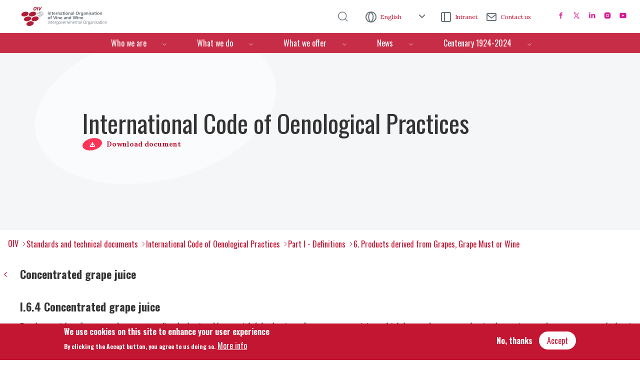

--- FILE ---
content_type: text/html; charset=UTF-8
request_url: https://www.oiv.int/standards/international-code-of-oenological-practices/part-i-definitions/products-derived-from-grapes%2C-grape-must-or-wine/concentrated-grape-juice
body_size: 11780
content:
<!DOCTYPE html>
<html lang="en" dir="ltr" prefix="content: http://purl.org/rss/1.0/modules/content/  dc: http://purl.org/dc/terms/  foaf: http://xmlns.com/foaf/0.1/  og: http://ogp.me/ns#  rdfs: http://www.w3.org/2000/01/rdf-schema#  schema: http://schema.org/  sioc: http://rdfs.org/sioc/ns#  sioct: http://rdfs.org/sioc/types#  skos: http://www.w3.org/2004/02/skos/core#  xsd: http://www.w3.org/2001/XMLSchema# ">
  <head>
    <meta charset="utf-8" />
<noscript><style>form.antibot * :not(.antibot-message) { display: none !important; }</style>
</noscript><meta name="Generator" content="Drupal 9 (https://www.drupal.org)" />
<meta name="MobileOptimized" content="width" />
<meta name="HandheldFriendly" content="true" />
<meta name="viewport" content="width=device-width, initial-scale=1, shrink-to-fit=no" />
<style>div#sliding-popup, div#sliding-popup .eu-cookie-withdraw-banner, .eu-cookie-withdraw-tab {background: #C21734} div#sliding-popup.eu-cookie-withdraw-wrapper { background: transparent; } #sliding-popup h1, #sliding-popup h2, #sliding-popup h3, #sliding-popup p, #sliding-popup label, #sliding-popup div, .eu-cookie-compliance-more-button, .eu-cookie-compliance-secondary-button, .eu-cookie-withdraw-tab { color: #ffffff;} .eu-cookie-withdraw-tab { border-color: #ffffff;}</style>
<meta http-equiv="x-ua-compatible" content="ie=edge" />
<link rel="icon" href="/sites/default/files/favicon-without-background.png" type="image/png" />
<link rel="alternate" hreflang="en" href="https://www.oiv.int/standards/international-code-of-oenological-practices/part-i-definitions/products-derived-from-grapes%2C-grape-must-or-wine/concentrated-grape-juice" />
<link rel="alternate" hreflang="es" href="https://www.oiv.int/es/standards/international-code-of-oenological-practices/part-i-definitions/products-derived-from-grapes%2C-grape-must-or-wine/concentrated-grape-juice" />
<link rel="alternate" hreflang="fr" href="https://www.oiv.int/fr/standards/code-international-des-pratiques-oenologiques/part-i-definitions/products-derived-from-grapes%2C-grape-must-or-wine/concentrated-grape-juice" />
<link rel="alternate" hreflang="it" href="https://www.oiv.int/it/standards/international-code-of-oenological-practices/part-i-definitions/products-derived-from-grapes%2C-grape-must-or-wine/concentrated-grape-juice" />
<link rel="alternate" hreflang="de" href="https://www.oiv.int/de/standards/international-code-of-oenological-practices/part-i-definitions/products-derived-from-grapes%2C-grape-must-or-wine/concentrated-grape-juice" />
<link rel="alternate" hreflang="ru" href="https://www.oiv.int/ru/standards/international-code-of-oenological-practices/part-i-definitions/products-derived-from-grapes%2C-grape-must-or-wine/concentrated-grape-juice" />
<link rel="canonical" href="https://www.oiv.int/standards/international-code-of-oenological-practices/part-i-definitions/products-derived-from-grapes%2C-grape-must-or-wine/concentrated-grape-juice" />
<link rel="shortlink" href="https://www.oiv.int/node/2182" />

    <title>Concentrated grape juice | OIV</title>
    <link rel="stylesheet" media="all" href="/sites/default/files/css/optimized/css_lxokZ0EG-IAT9Qi3VrMNQdvtewjZ855HqeYkl1Qxj6g.vWYrAjEeJ1vFfIEUYMavUmzL0P4R0OAN6EZMjk7Sa7M.css?t7iugx" />
<link rel="stylesheet" media="all" href="/sites/default/files/css/optimized/css_xnDYBl4OD9snX7Sf9EyJ9VkzRg71lff1OegyGLU8z1w.qZHkmaiquQ6CrEkZ9V5k9bJk_B6Pa6rW5attKk5KZGI.css?t7iugx" />
<link rel="stylesheet" media="all" href="/sites/default/files/css/optimized/css_5DeNesAeWY75ShebRlAkjVoqLmMwjuLZN1u-ZRdbQTc.r0hdTHMMkD3Ry502zBvWQr7iokr36TQZYbjCrZFDZIU.css?t7iugx" />
<link rel="stylesheet" media="all" href="/sites/default/files/css/optimized/css_gfUtLDXi72df47AexuJ-vm_wJb2QkME0vEvBnJxO6dA.HDmi8cJZY9j-WgY1I0PMMGrX-mw811gKMEjEia0sRoY.css?t7iugx" />
<link rel="stylesheet" media="all" href="/sites/default/files/css/optimized/css_CYXnyo1qFoxHAoBBNsSqN8PVNbP8sxeQ_LtauZ50Wgs.FjCwL9Eqx8h4jcBr91sD8pkq2VArooAq4JByZySex5o.css?t7iugx" />
<link rel="stylesheet" media="all" href="/sites/default/files/css/optimized/css_QF7anExUIQ9m7lRlQYpqk7QebuejK_k7Tyzw3UgZ-hg.P_RpxUTn9YepyxbJSyq6_AsLIQZxd_-YwLnk2d54AZE.css?t7iugx" />
<link rel="stylesheet" media="all" href="/sites/default/files/css/optimized/css_7QllbjqoprdCwoIdo3V7DWqJKkTBOzMJn-xZmsutiww.fjfFMjlwrSE0_22iHE8JS87WBbQJYapNCzryLuc-kQY.css?t7iugx" />
<link rel="stylesheet" media="all" href="/sites/default/files/css/optimized/css_hnJTGN1fzih_ZZssV428NML2NhpFxXlJrqaLNgE8CHo.nREgY-nYJgzm2ZoADiSvKypG0LP7IhgP15GL4K2dzR0.css?t7iugx" />
<link rel="stylesheet" media="all" href="/sites/default/files/css/optimized/css__13fw7LchbE-h7zw4b3GPIwiFWcaKaefv7L39uOe9so.WO75YcDFRXNEd1E-3eRvYcLrVKgSHzBkzTvgrTo_hw4.css?t7iugx" />
<link rel="stylesheet" media="all" href="/sites/default/files/css/optimized/css_0jPT-BWLonFoD1a1XPcxcniBn9WgukRnniaE-xYrMIs.S-9mYnR35NgOukI3NWo-As_b3UqKtnSOPgWDOOez4nQ.css?t7iugx" />
<link rel="stylesheet" media="all" href="/sites/default/files/css/optimized/css_wcTRp4Ty5SGu4F6Mj_Src4xCVH1pAn1ZKdFhbgibbUI.s2QkHnj4Aq_wKWn37LAyKKtkEot-wS8-Eu-SR1K_264.css?t7iugx" />
<link rel="stylesheet" media="all" href="/sites/default/files/css/optimized/css_XYJeCymlgeYq2fA8gUC7CjnYFGGkur-vgRftab7u22k.gSFgi5z8H47Y6aq8OMigA3XQCSJPIsSDFxTddQbj1ZU.css?t7iugx" />
<link rel="stylesheet" media="all" href="/sites/default/files/css/optimized/css_tdlildou3nAEpVC9SJoaB6Kq0Q-3m9ZyimZjFzbxYhs.ISeprjejMwYvAjn7D7L8pPbbBOzGtvqgvYSZSUx513M.css?t7iugx" />
<link rel="stylesheet" media="all" href="/sites/default/files/css/optimized/css_GbvmbJJu3etNuvRxzgpArn9FbrGIPob5sKfVZm03KVw.mlwVNIAAbJ2fFKcIdoLjraBEX-XBbNk6p3DfBlmJKok.css?t7iugx" />
<link rel="stylesheet" media="all" href="/sites/default/files/css/optimized/css_Q6hS9heFRWwmGWvo9WsD_D6nDHdUaUnYt6sC6_oX9L8.kmfFlQ7hD7y1QB7xiF5aI_HyMm5kso4WouTaes-J8nY.css?t7iugx" />
<link rel="stylesheet" media="all" href="/sites/default/files/css/optimized/css_Mz34rW7q6tVTaynibPwIyO2mdHNIyqme262HoGpcJl8.-RKfKWYksV6CuJ6fhsZLz7-1WLAWHJhYqpM-pk5Wm_c.css?t7iugx" />
<link rel="stylesheet" media="all" href="/sites/default/files/css/optimized/css_41w6dBZ448pJSogyLgoToui9MDm8KnZHhhxIUFUonds.X6JUcMjA0uhcRQ47p3GAj6fgKNUx7XdqFz2BVe0BVL8.css?t7iugx" />
<link rel="stylesheet" media="all" href="/sites/default/files/css/optimized/css_JCU_zSqQm3rvBIXWevl-Uch6AS6Fms27h_AxAbdSM2A.W3ANESxdqaYvw0tdjKNKRD-QcAMEB8sFfDScBaCotTw.css?t7iugx" />
<link rel="stylesheet" media="all" href="/sites/default/files/css/optimized/css__7a65Qsn2GbI6R4HiSGaSbf2n93vUm8S71hKr7aus8Y.GQ_TpZqrkz5jSNEMQfkGnKRQ52XpbyB06el-lxbhKLM.css?t7iugx" />
<link rel="stylesheet" media="all" href="/sites/default/files/css/optimized/css_rav4Czxl6lZP_y6XAkU1YQxGj4d7fYA4YVDBNypJlxc.rv6lgrP8xYKA-8iJss8j0WgiNpxHh0X0NpeLJMGj7IQ.css?t7iugx" />
<link rel="stylesheet" media="all" href="/sites/default/files/css/optimized/css_PRpLCpZQr4zTfafBQvuU6Ai1fdWr3UHToA3uiawHjkM.JnRh9h5hNjPVRCUXEwullwlTSlFhBitZC7svXba1C0I.css?t7iugx" />
<link rel="stylesheet" media="all" href="/sites/default/files/css/optimized/css_aylBIaNUjhSigWKCcIK0c-t_kOYqAOEKlb80phSXPOI.x7SKmwPJeu5fqUtLfipq3Mm7I9-riUp29ayVL77U4I0.css?t7iugx" />
<link rel="stylesheet" media="all" href="/sites/default/files/css/optimized/css_V6iQIpf-C83NZsc_ZHJJ4Q0jrm5R5y5vFIFdUqU6rYw.hP-cD0nA-YjmxLPk7X9Bf75WBmVICoNHBDEcSm7LYCo.css?t7iugx" />
<link rel="stylesheet" media="all" href="/sites/default/files/css/optimized/css_fF2I5dfYJnRFkx4Ba4_H9AuWVTfC_b-s5OekQIQhjHQ.6Z1BEyCdaSl81OdI4A8t522xG4HS6kEmTbZTwJ7hwGs.css?t7iugx" />
<link rel="stylesheet" media="all" href="/sites/default/files/css/optimized/css_oggDakPrdTiLz-NcBuhZnh_jeWvT5-GcfBSxzGdGE1Q.Ctp_JnD2cr_upKxHXoeqM6on9Gk3YU7p0A2Zf5w1_iQ.css?t7iugx" />
<link rel="stylesheet" media="all" href="/sites/default/files/css/optimized/css_2i5jIfJNIkiwASmF0uKvJidGQHeASwEGiTvJ_tsDsh4.gWTbzov9dAxZMLqysBauaxLnzGmXr5pfUHPyLSCmRGk.css?t7iugx" />
<link rel="stylesheet" media="all" href="/sites/default/files/css/optimized/css_ZLK1vZUalJobqPbcQRSdgxc62n2uq_Ot1d3F3_Ed-GY.pF3O60CXnPIObV0rxc4_5ZFw0FxmbU_aKt7kqpwCGwU.css?t7iugx" />
<link rel="stylesheet" media="all" href="/sites/default/files/css/optimized/css_zaONKoVbo0l69XbCwln3ceB4og-AEQy3ikxyuTYlc34.GH-rWrlOFCQVxgTjW87Aw9_8cNe3TwGA8K493bE_BBM.css?t7iugx" />
<link rel="stylesheet" media="all" href="/sites/default/files/css/optimized/css_xI6vRMIBJ2RsUDAsLR3zVHR_aJRHHhfYCgeEE6HrZRU.XWLt4vFYl29kOBHKUepqZIBDMw_58Vsfq87pZcXxBEQ.css?t7iugx" />
<link rel="stylesheet" media="all" href="/sites/default/files/css/optimized/css_JO8MZD6nHjg_6oXhv1_ZHkqT_hBmsk02IuBXGl5_p_o.KnsVkYp8MnIWRjiS4F_Q7fq0Oqr9fn_qQa6MrgG5tTE.css?t7iugx" />
<link rel="stylesheet" media="all" href="/sites/default/files/css/optimized/css_xq2miP2LnpzRpLwMqhXhCs1fhBi9UO5UxYjIAgUDyYs.UVQWOy17wH2rc4Bow4QtTRZo-Q3k1T7Xqm2BPZ_LgCE.css?t7iugx" />
<link rel="stylesheet" media="all" href="/sites/default/files/css/optimized/css_qjSYG5qIJq-dq2lkhd7hEej8c9PbkENM3FJpXUCJTX8.4YSuMFW3RAK6N8hxNxkjJawW3KytN1CLY-AxrGJMRDg.css?t7iugx" />
<link rel="stylesheet" media="all" href="/sites/default/files/css/optimized/css_sjFu9SfzlGBlj1pLxP5C4cswHXQHK6sr4gzo0sNAFqc.lY2YRr0uwYqxVNuBEsBSwdUSlCKO1xJGFlqcCzIkE_o.css?t7iugx" />
<link rel="stylesheet" media="all" href="/sites/default/files/css/optimized/css_Al_NxQbuDEe2JqKn8gS-8c2PAes1JilSmCu2QS6pBKs.rkS0gIDepKtGrajZohU42WM9zgjU0Z-1UOH0y5yEd-0.css?t7iugx" />
<link rel="stylesheet" media="all" href="//code.jquery.com/ui/1.11.4/themes/smoothness/jquery-ui.css" />

    
        
        
                    <!-- Global site tag (gtag.js) - Google Analytics -->
            <script async src="https://www.googletagmanager.com/gtag/js?id=UA-25976125-1"></script>
            <script>
            window.dataLayer = window.dataLayer || [];
            function gtag(){dataLayer.push(arguments);}
            gtag('js', new Date());
            gtag('config', 'UA-25976125-1');
            </script>
        
  </head>
  <body class="layout-no-sidebars page-node-2182 path-node node--type-codified-files">
    <a href="#main-content" class="visually-hidden focusable skip-link">
      Skip to main content
    </a>
    
      <div class="dialog-off-canvas-main-canvas" data-off-canvas-main-canvas>
    <div id="page-wrapper">
  <div id="page">
    <header id="header" class="header" role="banner" aria-label="Site header">
                        <nav class="navbar navbar-dark bg-secondary" id="navbar-top">
                    <div class="container">
                          <section class="row region region-secondary-menu">
      <a href="/" title="Home" rel="home" class="navbar-brand">
          <img src="/sites/default/files/logo--en.svg" alt="Home" class="img-fluid d-inline-block align-top" />
              <span class="ml-2 d-none d-md-inline">OIV</span>
  </a>

  </section>

              
                              <div class="form-inline navbar-form d-none d-lg-flex">
                    <section class="row region region-top-header-form">
    <div id="block-search" class="block-content-basic block block-block-content block-block-contentf57d60d3-53f1-4a1d-9133-904f01af3788">
  
    
      <div class="content">
      
            <div class="clearfix text-formatted field field--name-body field--type-text-with-summary field--label-hidden field__item"><p><a href="/search-result"><img alt="search" data-entity-type="file" data-entity-uuid="ee201a00-42c5-4912-9e1c-763cde6a7749" src="/sites/default/files/inline-images/search_0.png" width="96" height="96" loading="lazy" /></a></p></div>
      
    </div>
  </div>
<div class="language-switcher-language-url block block-language block-language-blocklanguage-interface" id="block-languageswitcher" role="navigation">
  
    
      <div class="content">
      

<div id="alternador-idioma" class="dropdown">
  <a class="btn btn-secondary dropdown-toggle" href="#" role="button" id="dropdownMenuLink" data-bs-toggle="dropdown" aria-expanded="false">
    English
  </a>
  <ul class="dropdown-menu" aria-labelledby="dropdownMenuLink">
              <li hreflang="es" data-drupal-link-system-path="node/2182" class="es nav-link dropdown-item"><a href="https://www.oiv.int/es/standards/international-code-of-oenological-practices/part-i-definitions/products-derived-from-grapes%2C-grape-must-or-wine/concentrated-grape-juice" class="language-link">Spanish</a>
            </li>
                  <li hreflang="fr" data-drupal-link-system-path="node/2182" class="fr nav-link dropdown-item"><a href="https://www.oiv.int/fr/standards/code-international-des-pratiques-oenologiques/part-i-definitions/products-derived-from-grapes%2C-grape-must-or-wine/concentrated-grape-juice" class="language-link">Français</a>
            </li>
                  <li hreflang="it" data-drupal-link-system-path="node/2182" class="it nav-link dropdown-item"><a href="https://www.oiv.int/it/standards/international-code-of-oenological-practices/part-i-definitions/products-derived-from-grapes%2C-grape-must-or-wine/concentrated-grape-juice" class="language-link">Italiano</a>
            </li>
                  <li hreflang="de" data-drupal-link-system-path="node/2182" class="de nav-link dropdown-item"><a href="https://www.oiv.int/de/standards/international-code-of-oenological-practices/part-i-definitions/products-derived-from-grapes%2C-grape-must-or-wine/concentrated-grape-juice" class="language-link">Deutsch</a>
            </li>
                  <li hreflang="ru" data-drupal-link-system-path="node/2182" class="ru nav-link dropdown-item"><a href="https://www.oiv.int/ru/standards/international-code-of-oenological-practices/part-i-definitions/products-derived-from-grapes%2C-grape-must-or-wine/concentrated-grape-juice" class="language-link">Русский</a>
            </li>
          </ul>
</div>
    </div>
  </div>
<div id="block-intranet" class="block-content-basic block block-block-content block-block-content26994370-1456-4a10-9102-3798d30b4489">
  
    
      <div class="content">
      
            <div class="clearfix text-formatted field field--name-body field--type-text-with-summary field--label-hidden field__item"><p><a href="https://oiv2020.sharepoint.com/sites/intraoiv">Intranet</a></p></div>
      
    </div>
  </div>
<div id="block-contactus" class="block-content-basic block block-block-content block-block-contentef978c8d-64f3-4717-8aa7-77d3ddf713be">
  
    
      <div class="content">
      
            <div class="clearfix text-formatted field field--name-body field--type-text-with-summary field--label-hidden field__item"><p><a href="mailto:contact@oiv.int?Subject=Contact%20OIV">Contact us</a></p></div>
      
    </div>
  </div>
<div id="block-socialmedialinks" class="block-social-media-links block block-social-media-links-block">
  
    
      <div class="content">
      

<ul class="social-media-links--platforms platforms inline horizontal">
      <li>
      <a class="social-media-link-icon--facebook" href="https://www.facebook.com/oiv.int"  target="_blank" aria-label="Facebook" title="Facebook" >
        <img src="/libraries/oivthemes/svg/16-rose/facebook.svg" alt="" typeof="foaf:Image" />

      </a>

          </li>
      <li>
      <a class="social-media-link-icon--twitter" href="https://www.twitter.com/OIV_int"  target="_blank" >
        <img src="/libraries/oivthemes/svg/16-rose/twitter.svg" alt="" typeof="foaf:Image" />

      </a>

          </li>
      <li>
      <a class="social-media-link-icon--linkedin" href="https://www.linkedin.com/company/oiv-international-organisation-of-vine-and-wine"  target="_blank" >
        <img src="/libraries/oivthemes/svg/16-rose/linkedin.svg" alt="" typeof="foaf:Image" />

      </a>

          </li>
      <li>
      <a class="social-media-link-icon--instagram" href="https://www.instagram.com/oiv_int"  target="_blank" aria-label="Instagram" title="Instagram" >
        <img src="/libraries/oivthemes/svg/16-rose/instagram.svg" alt="" typeof="foaf:Image" />

      </a>

          </li>
      <li>
      <a class="social-media-link-icon--youtube_channel" href="https://www.youtube.com/channel/UCWqOvit5S8HDuCRM0URZ51w"  target="_blank" >
        <img src="/libraries/oivthemes/svg/16-rose/youtube.svg" alt="" typeof="foaf:Image" />

      </a>

          </li>
  </ul>

    </div>
  </div>

  </section>

                </div>
                                      <a href="/search-result" class="icon-search"></a>
              <button class="navbar-toggler collapsed" type="button" data-bs-toggle="offcanvas" data-bs-target="#CollapsingNavbar" aria-controls="CollapsingNavbar" aria-expanded="false" aria-label="Toggle navigation"><span class="navbar-toggler-icon"></span></button>

          </div>
                    </nav>
                <nav class="navbar navbar-dark bg-primary navbar-expand-lg" id="navbar-main">
                    <div class="container">
                      
                          <div class="offcanvas offcanvas-end" id="CollapsingNavbar">
                                  <div class="offcanvas-header">
                    <button type="button" class="btn-close text-reset" data-bs-dismiss="offcanvas" aria-label="Close"></button>
                  </div>
                  <div class="offcanvas-body">

                                  <nav role="navigation" aria-labelledby="block-oivtheme-main-menu-menu" id="block-oivtheme-main-menu" class="block block-menu navigation menu--main">
            
  <h2 class="visually-hidden" id="block-oivtheme-main-menu-menu">Menú de navegación</h2>
  

        



              <ul class="clearfix nav navbar-nav">
                    <li class="nav-item menu-item--expanded dropdown">
                          <a href="/index.php/" class="nav-link dropdown-toggle nav-link--indexphp-" data-bs-toggle="dropdown" aria-expanded="false" aria-haspopup="true" data-drupal-link-system-path="&lt;front&gt;">Who we are</a>
                        <ul class="dropdown-menu">
                    <li class="dropdown-item">
                          <a href="/index.php/who-we-are/presentation" class="nav-link--indexphp-who-we-are-presentation" data-drupal-link-system-path="node/15">Presentation</a>
              </li>
                <li class="dropdown-item">
                          <a href="/index.php/who-we-are/structure" class="nav-link--indexphp-who-we-are-structure" data-drupal-link-system-path="node/13">Structure</a>
              </li>
                <li class="dropdown-item">
                          <a href="/index.php/who-we-are/strategy" class="nav-link--indexphp-who-we-are-strategy" data-drupal-link-system-path="node/10">Strategy </a>
              </li>
                <li class="dropdown-item">
                          <a href="/index.php/who-we-are/fundamental-texts" class="nav-link--indexphp-who-we-are-fundamental-texts" data-drupal-link-system-path="node/39">Fundamental texts</a>
              </li>
                <li class="dropdown-item">
                          <a href="/index.php/who-we-are/member-states-and-observers" class="nav-link--indexphp-who-we-are-member-states-and-observers" data-drupal-link-system-path="node/12">Member states and observers</a>
              </li>
        </ul>
  
              </li>
                <li class="nav-item menu-item--expanded dropdown">
                          <a href="/index.php/" class="nav-link dropdown-toggle nav-link--indexphp-" data-bs-toggle="dropdown" aria-expanded="false" aria-haspopup="true" data-drupal-link-system-path="&lt;front&gt;">What we do</a>
                        <ul class="dropdown-menu">
                    <li class="dropdown-item">
                          <a href="/index.php/what-we-do/standards" class="nav-link--indexphp-what-we-do-standards" data-drupal-link-system-path="what-we-do/standards">Standards and technical documents</a>
              </li>
                <li class="dropdown-item">
                          <a href="/index.php/what-we-do/oiv-congress" class="nav-link--indexphp-what-we-do-oiv-congress" data-drupal-link-system-path="node/70">OIV congress</a>
              </li>
                <li class="dropdown-item">
                          <a href="/index.php/what-we-do/statistics" class="nav-link--indexphp-what-we-do-statistics" data-drupal-link-system-path="node/50">Statistics</a>
              </li>
                <li class="dropdown-item">
                          <a href="/index.php/what-we-do/giao-database-report?oiv=" target="_blank" class="nav-link--indexphp-what-we-do-giao-database-reportoiv" data-drupal-link-query="{&quot;oiv&quot;:&quot;&quot;}" data-drupal-link-system-path="what-we-do/giao-database-report">GI/AO database</a>
              </li>
                <li class="dropdown-item">
                          <a href="/index.php/what-we-do/viticulture-database-report?oiv=" target="_blank" class="nav-link--indexphp-what-we-do-viticulture-database-reportoiv" data-drupal-link-query="{&quot;oiv&quot;:&quot;&quot;}" data-drupal-link-system-path="what-we-do/viticulture-database-report">Vine varieties database</a>
              </li>
        </ul>
  
              </li>
                <li class="nav-item menu-item--expanded dropdown">
                          <a href="/index.php/" class="nav-link dropdown-toggle nav-link--indexphp-" data-bs-toggle="dropdown" aria-expanded="false" aria-haspopup="true" data-drupal-link-system-path="&lt;front&gt;">What we offer</a>
                        <ul class="dropdown-menu">
                    <li class="dropdown-item">
                          <a href="/index.php/what-we-offer/oiv-awards" class="nav-link--indexphp-what-we-offer-oiv-awards" data-drupal-link-system-path="node/56">OIV awards</a>
              </li>
                <li class="dropdown-item">
                          <a href="/index.php/what-we-offer/research-grants" class="nav-link--indexphp-what-we-offer-research-grants" data-drupal-link-system-path="node/208">OIV research grants</a>
              </li>
                <li class="dropdown-item">
                          <a href="/index.php/what-we-offer/oiv-patronage" class="nav-link--indexphp-what-we-offer-oiv-patronage" data-drupal-link-system-path="node/55">OIV patronage</a>
              </li>
                <li class="dropdown-item menu-item--collapsed">
                          <a href="/index.php/what-we-offer/oiv-courses" class="nav-link--indexphp-what-we-offer-oiv-courses" data-drupal-link-system-path="node/78">OIV Courses</a>
              </li>
                <li class="dropdown-item">
                          <a href="/index.php/what-we-offer/master" class="nav-link--indexphp-what-we-offer-master" data-drupal-link-system-path="node/109">Master OIV</a>
              </li>
        </ul>
  
              </li>
                <li class="nav-item menu-item--expanded dropdown">
                          <a href="/index.php/news/press" class="nav-link dropdown-toggle nav-link--indexphp-news-press" data-bs-toggle="dropdown" aria-expanded="false" aria-haspopup="true" data-drupal-link-system-path="node/3">News</a>
                        <ul class="dropdown-menu">
                    <li class="dropdown-item">
                          <a href="/index.php/news/press" class="nav-link--indexphp-news-press" data-drupal-link-system-path="node/3">Press</a>
              </li>
                <li class="dropdown-item">
                          <a href="/index.php/news/agenda" class="nav-link--indexphp-news-agenda" data-drupal-link-system-path="agenda">Agenda</a>
              </li>
                <li class="dropdown-item">
                          <a href="/index.php/news/12months-12resolutions" class="nav-link--indexphp-news-12months-12resolutions" title="100 years of contributions to the vine and wine sector" data-drupal-link-system-path="node/4837">12 Months, 12 Resolutions</a>
              </li>
                <li class="dropdown-item">
                          <a href="/index.php/node/4836" class="nav-link--indexphp-node-4836" data-drupal-link-system-path="node/4836">OIV Activity Reports</a>
              </li>
        </ul>
  
              </li>
                <li class="nav-item menu-item--expanded dropdown">
                          <a href="" class="nav-link dropdown-toggle nav-link-" data-bs-toggle="dropdown" aria-expanded="false" aria-haspopup="true">Centenary 1924-2024</a>
                        <ul class="dropdown-menu">
                    <li class="dropdown-item">
                          <a href="/index.php/Centenary1924-2024/History" class="nav-link--indexphp-centenary1924-2024-history" title="Centenary 1924-2024" data-drupal-link-system-path="node/3087">History</a>
              </li>
                <li class="dropdown-item">
                          <a href="/index.php/Centenary1924-2024/Headquarters" class="nav-link--indexphp-centenary1924-2024-headquarters" title="Centenary  1924-2024" data-drupal-link-system-path="node/3088">Headquarters</a>
              </li>
                <li class="dropdown-item">
                          <a href="/index.php/Centenary-1924-2024/internationalnetworkofvineandwinecities" class="nav-link--indexphp-centenary-1924-2024-internationalnetworkofvineandwinecities" data-drupal-link-system-path="node/3089">International Network of Vine and Wine Cities</a>
              </li>
        </ul>
  
              </li>
        </ul>
  


  </nav>


                
                                  <div class="form-inline navbar-form d-flex d-lg-none">
                      <section class="row region region-top-header-form">
    <div id="block-search" class="block-content-basic block block-block-content block-block-contentf57d60d3-53f1-4a1d-9133-904f01af3788">
  
    
      <div class="content">
      
            <div class="clearfix text-formatted field field--name-body field--type-text-with-summary field--label-hidden field__item"><p><a href="/search-result"><img alt="search" data-entity-type="file" data-entity-uuid="ee201a00-42c5-4912-9e1c-763cde6a7749" src="/sites/default/files/inline-images/search_0.png" width="96" height="96" loading="lazy" /></a></p></div>
      
    </div>
  </div>
<div class="language-switcher-language-url block block-language block-language-blocklanguage-interface" id="block-languageswitcher" role="navigation">
  
    
      <div class="content">
      

<div id="alternador-idioma" class="dropdown">
  <a class="btn btn-secondary dropdown-toggle" href="#" role="button" id="dropdownMenuLink" data-bs-toggle="dropdown" aria-expanded="false">
    English
  </a>
  <ul class="dropdown-menu" aria-labelledby="dropdownMenuLink">
              <li hreflang="es" data-drupal-link-system-path="node/2182" class="es nav-link dropdown-item"><a href="https://www.oiv.int/es/standards/international-code-of-oenological-practices/part-i-definitions/products-derived-from-grapes%2C-grape-must-or-wine/concentrated-grape-juice" class="language-link">Spanish</a>
            </li>
                  <li hreflang="fr" data-drupal-link-system-path="node/2182" class="fr nav-link dropdown-item"><a href="https://www.oiv.int/fr/standards/code-international-des-pratiques-oenologiques/part-i-definitions/products-derived-from-grapes%2C-grape-must-or-wine/concentrated-grape-juice" class="language-link">Français</a>
            </li>
                  <li hreflang="it" data-drupal-link-system-path="node/2182" class="it nav-link dropdown-item"><a href="https://www.oiv.int/it/standards/international-code-of-oenological-practices/part-i-definitions/products-derived-from-grapes%2C-grape-must-or-wine/concentrated-grape-juice" class="language-link">Italiano</a>
            </li>
                  <li hreflang="de" data-drupal-link-system-path="node/2182" class="de nav-link dropdown-item"><a href="https://www.oiv.int/de/standards/international-code-of-oenological-practices/part-i-definitions/products-derived-from-grapes%2C-grape-must-or-wine/concentrated-grape-juice" class="language-link">Deutsch</a>
            </li>
                  <li hreflang="ru" data-drupal-link-system-path="node/2182" class="ru nav-link dropdown-item"><a href="https://www.oiv.int/ru/standards/international-code-of-oenological-practices/part-i-definitions/products-derived-from-grapes%2C-grape-must-or-wine/concentrated-grape-juice" class="language-link">Русский</a>
            </li>
          </ul>
</div>
    </div>
  </div>
<div id="block-intranet" class="block-content-basic block block-block-content block-block-content26994370-1456-4a10-9102-3798d30b4489">
  
    
      <div class="content">
      
            <div class="clearfix text-formatted field field--name-body field--type-text-with-summary field--label-hidden field__item"><p><a href="https://oiv2020.sharepoint.com/sites/intraoiv">Intranet</a></p></div>
      
    </div>
  </div>
<div id="block-contactus" class="block-content-basic block block-block-content block-block-contentef978c8d-64f3-4717-8aa7-77d3ddf713be">
  
    
      <div class="content">
      
            <div class="clearfix text-formatted field field--name-body field--type-text-with-summary field--label-hidden field__item"><p><a href="mailto:contact@oiv.int?Subject=Contact%20OIV">Contact us</a></p></div>
      
    </div>
  </div>
<div id="block-socialmedialinks" class="block-social-media-links block block-social-media-links-block">
  
    
      <div class="content">
      

<ul class="social-media-links--platforms platforms inline horizontal">
      <li>
      <a class="social-media-link-icon--facebook" href="https://www.facebook.com/oiv.int"  target="_blank" aria-label="Facebook" title="Facebook" >
        <img src="/libraries/oivthemes/svg/16-rose/facebook.svg" alt="" typeof="foaf:Image" />

      </a>

          </li>
      <li>
      <a class="social-media-link-icon--twitter" href="https://www.twitter.com/OIV_int"  target="_blank" >
        <img src="/libraries/oivthemes/svg/16-rose/twitter.svg" alt="" typeof="foaf:Image" />

      </a>

          </li>
      <li>
      <a class="social-media-link-icon--linkedin" href="https://www.linkedin.com/company/oiv-international-organisation-of-vine-and-wine"  target="_blank" >
        <img src="/libraries/oivthemes/svg/16-rose/linkedin.svg" alt="" typeof="foaf:Image" />

      </a>

          </li>
      <li>
      <a class="social-media-link-icon--instagram" href="https://www.instagram.com/oiv_int"  target="_blank" aria-label="Instagram" title="Instagram" >
        <img src="/libraries/oivthemes/svg/16-rose/instagram.svg" alt="" typeof="foaf:Image" />

      </a>

          </li>
      <li>
      <a class="social-media-link-icon--youtube_channel" href="https://www.youtube.com/channel/UCWqOvit5S8HDuCRM0URZ51w"  target="_blank" >
        <img src="/libraries/oivthemes/svg/16-rose/youtube.svg" alt="" typeof="foaf:Image" />

      </a>

          </li>
  </ul>

    </div>
  </div>

  </section>

                  </div>
                                                  </div>
                

	          </div>
                                            </div>
                  </nav>
          </header>
          <div class="highlighted">
        <aside class="container p-0 g-0 section clearfix" role="complementary">
            <div data-drupal-messages-fallback class="hidden"></div>


        </aside>
      </div>
            <div id="main-wrapper" class="layout-main-wrapper clearfix">
              <div id="main" class="container">
          
          <div class="row row-offcanvas row-offcanvas-left clearfix">
              <main class="main-content col" id="content" role="main">
                <section class="section">
                    <div class="page-title light codified_files">
  <div class="content  oiv-custom-codified-files">
    <div class="cont-title">
      <h1 class="title">
        International Code of Oenological Practices
      </h1>
      
      
      <a href="/node/2182/download/pdf" target="_blank" class="download"><i></i>Download document</a>

    </div>
    <div class="cont-subtitle">
      <div class="subtitle">
        
      </div>
    </div> 

        
  </div>
</div><div class="page-breadcrumbs">
  <div class="content">
    

  <nav role="navigation" aria-label="breadcrumb" style="">
    <ol class="breadcrumb">
                  <li class="breadcrumb-item">
          <a href="/">OIV</a>
        </li>
                        <li class="breadcrumb-item">
          <a href="/what-we-do/standards">Standards and technical documents</a>
        </li>
                        <li class="breadcrumb-item">
          <a href="/standards/international-code-of-oenological-practices">International Code of Oenological Practices</a>
        </li>
                        <li class="breadcrumb-item">
          <a href="/standards/international-oenological-codex/part-i-definitions">Part I - Definitions</a>
        </li>
                        <li class="breadcrumb-item">
          <a href="/standards/international-code-of-oenological-practices/part-i-definitions/products-derived-from-grapes%2C-grape-must-or-wine">6. Products derived from Grapes, Grape Must or Wine</a>
        </li>
              </ol>
  </nav>

  </div>
</div><div class="page-content">
    

<article data-history-node-id="2182" role="article" about="/standards/international-code-of-oenological-practices/part-i-definitions/products-derived-from-grapes%2C-grape-must-or-wine/concentrated-grape-juice" class="node node--type-codified-files node--view-mode-full clearfix">
  <header>
    
        
      </header>
  <div class="node__content clearfix">
   
    
            <div class="field field--name-field-display-title field--type-string field--label-hidden field__item"><h2>Concentrated grape juice </h2>
</div>
      


            <div class="clearfix text-formatted field field--name-body field--type-text-with-summary field--label-hidden field__item">			<h1 style="page-break-inside:avoid; page-break-after:avoid;">
				I.6.4 Concentrated grape juice
			</h1>
			<p>
				Product neither fermented nor caramelised, obtained by partial dehydration of grape must or juice, which has undergone authorised practices and treatments, such that its density at 20°C is not less than 1.24 g/ml.
			</p>
	
</div>
      

  </div>  
</article>

</div>


                </section>
              </main>
                                  </div>
        </div>
          </div>
        <footer class="site-footer">
              <div class="container">
                      <div class="site-footer__top clearfix">
              
                <section class="row region region-footer-second">
    <div id="block-logofooteren" class="block-content-basic block block-block-content block-block-content76b85bab-7d72-4718-934c-cb6a029acf11">
  
    
      <div class="content">
      
            <div class="clearfix text-formatted field field--name-body field--type-text-with-summary field--label-hidden field__item"><p><a href="/"><img alt="Logo OIV" src="/sites/default/files/2022-07/Logo_Ingles.png" /></a></p>
</div>
      
    </div>
  </div>
<nav role="navigation" aria-labelledby="block-oivtheme-footer-menu" id="block-oivtheme-footer" class="block block-menu navigation menu--footer">
            
  <h2 class="visually-hidden" id="block-oivtheme-footer-menu">Footer menu</h2>
  

        
              <ul class="clearfix nav navbar-nav">
                    <li class="nav-item">
                <a href="mailto:contact@oiv.int?Subject=Contact%20OIV" class="nav-link nav-link-mailtocontactoivintsubjectcontact20oiv">Contact us</a>
              </li>
                <li class="nav-item">
                <a href="/legal-notice" class="nav-link nav-link--legal-notice" data-drupal-link-system-path="node/247">  Legal notice</a>
              </li>
                <li class="nav-item">
                <a href="/terms-and-condition" class="nav-link nav-link--terms-and-condition" data-drupal-link-system-path="node/246">Terms and condition</a>
              </li>
                <li class="nav-item">
                <a href="/portal/sitemap" class="nav-link nav-link--portal-sitemap" data-drupal-link-system-path="portal/sitemap">Site map</a>
              </li>
        </ul>
  


  </nav>
<div id="block-socialmedialinks-2" class="block-social-media-links block block-social-media-links-block">
  
    
      <div class="content">
      

<ul class="social-media-links--platforms platforms inline horizontal">
      <li>
      <a class="social-media-link-icon--facebook" href="https://www.facebook.com/oiv.int"  target="_blank" >
        <img src="/libraries/oivthemes/svg/16-white/facebook.svg" alt="" typeof="foaf:Image" />

      </a>

          </li>
      <li>
      <a class="social-media-link-icon--twitter" href="https://www.twitter.com/OIV_int"  target="_blank" >
        <img src="/libraries/oivthemes/svg/16-white/twitter.svg" alt="" typeof="foaf:Image" />

      </a>

          </li>
      <li>
      <a class="social-media-link-icon--linkedin" href="https://www.linkedin.com/company/oiv-international-organisation-of-vine-and-wine"  target="_blank" >
        <img src="/libraries/oivthemes/svg/16-white/linkedin.svg" alt="" typeof="foaf:Image" />

      </a>

          </li>
      <li>
      <a class="social-media-link-icon--instagram" href="https://www.instagram.com/oiv_int"  target="_blank" >
        <img src="/libraries/oivthemes/svg/16-white/instagram.svg" alt="" typeof="foaf:Image" />

      </a>

          </li>
      <li>
      <a class="social-media-link-icon--youtube_channel" href="https://www.youtube.com/channel/UCWqOvit5S8HDuCRM0URZ51w"  target="_blank" >
        <img src="/libraries/oivthemes/svg/16-white/youtube.svg" alt="" typeof="foaf:Image" />

      </a>

          </li>
  </ul>

    </div>
  </div>

  </section>

                <section class="row region region-footer-third">
    <div id="block-copyright-2" class="block-content-basic block block-block-content block-block-content11cf170b-50fd-43a4-b653-2db55cd5974a">
  
    
      <div class="content">
      
            <div class="clearfix text-formatted field field--name-body field--type-text-with-summary field--label-hidden field__item"><p>Hôtel Bouchu dit d’Esterno • 1 rue Monge • 21000 Dijon |  © OIV 2025</p></div>
      
    </div>
  </div>

  </section>

              
            </div>
                            </div>
          </footer>
  </div>
</div>

  </div>

    
    <script type="application/json" data-drupal-selector="drupal-settings-json">{"path":{"baseUrl":"\/","scriptPath":null,"pathPrefix":"","currentPath":"node\/2182","currentPathIsAdmin":false,"isFront":false,"currentLanguage":"en"},"pluralDelimiter":"\u0003","suppressDeprecationErrors":true,"jquery":{"ui":{"datepicker":{"isRTL":false,"firstDay":0}}},"eu_cookie_compliance":{"cookie_policy_version":"1.0.0","popup_enabled":true,"popup_agreed_enabled":false,"popup_hide_agreed":false,"popup_clicking_confirmation":false,"popup_scrolling_confirmation":false,"popup_html_info":"\u003Cdiv aria-labelledby=\u0022popup-text\u0022  class=\u0022eu-cookie-compliance-banner eu-cookie-compliance-banner-info eu-cookie-compliance-banner--opt-in\u0022\u003E\n  \u003Cdiv class=\u0022popup-content info eu-cookie-compliance-content\u0022\u003E\n        \u003Cdiv id=\u0022popup-text\u0022 class=\u0022eu-cookie-compliance-message\u0022 role=\u0022document\u0022\u003E\n      \u003Ch2\u003EWe use cookies on this site to enhance your user experience\u003C\/h2\u003E\u003Cp\u003EBy clicking the Accept button, you agree to us doing so.\u003C\/p\u003E\n              \u003Cbutton type=\u0022button\u0022 class=\u0022find-more-button eu-cookie-compliance-more-button\u0022\u003EMore info\u003C\/button\u003E\n          \u003C\/div\u003E\n\n    \n    \u003Cdiv id=\u0022popup-buttons\u0022 class=\u0022eu-cookie-compliance-buttons\u0022\u003E\n            \u003Cbutton type=\u0022button\u0022 class=\u0022agree-button eu-cookie-compliance-secondary-button button button--small\u0022\u003EAccept\u003C\/button\u003E\n              \u003Cbutton type=\u0022button\u0022 class=\u0022decline-button eu-cookie-compliance-default-button button button--small button--primary\u0022\u003ENo, thanks\u003C\/button\u003E\n          \u003C\/div\u003E\n  \u003C\/div\u003E\n\u003C\/div\u003E","use_mobile_message":false,"mobile_popup_html_info":"\u003Cdiv aria-labelledby=\u0022popup-text\u0022  class=\u0022eu-cookie-compliance-banner eu-cookie-compliance-banner-info eu-cookie-compliance-banner--opt-in\u0022\u003E\n  \u003Cdiv class=\u0022popup-content info eu-cookie-compliance-content\u0022\u003E\n        \u003Cdiv id=\u0022popup-text\u0022 class=\u0022eu-cookie-compliance-message\u0022 role=\u0022document\u0022\u003E\n      \n              \u003Cbutton type=\u0022button\u0022 class=\u0022find-more-button eu-cookie-compliance-more-button\u0022\u003EMore info\u003C\/button\u003E\n          \u003C\/div\u003E\n\n    \n    \u003Cdiv id=\u0022popup-buttons\u0022 class=\u0022eu-cookie-compliance-buttons\u0022\u003E\n            \u003Cbutton type=\u0022button\u0022 class=\u0022agree-button eu-cookie-compliance-secondary-button button button--small\u0022\u003EAccept\u003C\/button\u003E\n              \u003Cbutton type=\u0022button\u0022 class=\u0022decline-button eu-cookie-compliance-default-button button button--small button--primary\u0022\u003ENo, thanks\u003C\/button\u003E\n          \u003C\/div\u003E\n  \u003C\/div\u003E\n\u003C\/div\u003E","mobile_breakpoint":768,"popup_html_agreed":false,"popup_use_bare_css":false,"popup_height":"auto","popup_width":"100%","popup_delay":1000,"popup_link":"\/legal-notice","popup_link_new_window":true,"popup_position":false,"fixed_top_position":true,"popup_language":"en","store_consent":false,"better_support_for_screen_readers":false,"cookie_name":"","reload_page":false,"domain":"","domain_all_sites":false,"popup_eu_only":false,"popup_eu_only_js":false,"cookie_lifetime":100,"cookie_session":0,"set_cookie_session_zero_on_disagree":0,"disagree_do_not_show_popup":false,"method":"opt_in","automatic_cookies_removal":true,"allowed_cookies":"","withdraw_markup":"\u003Cbutton type=\u0022button\u0022 class=\u0022eu-cookie-withdraw-tab\u0022\u003EPrivacy settings\u003C\/button\u003E\n\u003Cdiv aria-labelledby=\u0022popup-text\u0022 class=\u0022eu-cookie-withdraw-banner\u0022\u003E\n  \u003Cdiv class=\u0022popup-content info eu-cookie-compliance-content\u0022\u003E\n    \u003Cdiv id=\u0022popup-text\u0022 class=\u0022eu-cookie-compliance-message\u0022 role=\u0022document\u0022\u003E\n      \u003Ch2\u003EWe use cookies on this site to enhance your user experience\u003C\/h2\u003E\u003Cp\u003EYou have given your consent for us to set cookies.\u003C\/p\u003E\n    \u003C\/div\u003E\n    \u003Cdiv id=\u0022popup-buttons\u0022 class=\u0022eu-cookie-compliance-buttons\u0022\u003E\n      \u003Cbutton type=\u0022button\u0022 class=\u0022eu-cookie-withdraw-button  button button--small button--primary\u0022\u003EWithdraw consent\u003C\/button\u003E\n    \u003C\/div\u003E\n  \u003C\/div\u003E\n\u003C\/div\u003E","withdraw_enabled":false,"reload_options":0,"reload_routes_list":"","withdraw_button_on_info_popup":false,"cookie_categories":[],"cookie_categories_details":[],"enable_save_preferences_button":true,"cookie_value_disagreed":"0","cookie_value_agreed_show_thank_you":"1","cookie_value_agreed":"2","containing_element":"body","settings_tab_enabled":false,"olivero_primary_button_classes":" button button--small button--primary","olivero_secondary_button_classes":" button button--small","close_button_action":"close_banner","open_by_default":true,"modules_allow_popup":true,"hide_the_banner":false,"geoip_match":true},"user":{"uid":0,"permissionsHash":"5e5877c592e571c44804dc8902dbbcee52caa0afbef93cc3be53676af63c30e6"}}</script>
<script src="/sites/default/files/js/optimized/js_NOWZPSLv9KlhiSAlDbVA21OwnGyMFlY2WfrnoZDbtXM.EJcWh8Wo-idPgNR68TGnFZnrYJGlu-8xqmbCUIbNvbw.js?v=9.5.11"></script>
<script src="/sites/default/files/js/optimized/js_dxIVcwvQ00owLGoUGPTfRYXU-T5rnj8Xi0cXfb3Kn58.v42GFmy4e5Z3RAejRaWsZ_18F8fWp4cDA5m4xGA8qmo.js?v=3.6.3"></script>
<script src="/sites/default/files/js/optimized/js_z3zw0MjIjGT5ptAZFWs1L3eT3GQzwct8T8iaJ2rJ_B8.yKO28J2Giya_pLNNlvNIm3DhbaMkAorRo7KE6GJOpxQ.js?v=9.5.11"></script>
<script src="/sites/default/files/js/optimized/js_HUpcuWgtltnvzZqlrvB1GpqoJIxfOxuQRdw1R0RH11E.YYjrkSBRq2Vs4oqUUrBwUwYBbc4Qky30__F6Gw6evag.js?v=9.5.11"></script>
<script src="/sites/default/files/js/optimized/js_6qzr3Bgbqj1s20721E_25CNn4bj5JHPEW4rBs3tPie0.TkrluUJr91x-OhOXxSL9FpD7GaBL_NPCRffo4pa87-Q.js?v=9.5.11"></script>
<script src="/sites/default/files/js/optimized/js_spuSOw4GUoe_v9G0xcXTAPWTxyL9gWXenTooQczUqDM.kQZNp3Keu0UckxS6bMUZPtmR3luT9N6IWhF3G24zcvE.js?v=4.2.8"></script>
<script src="/sites/default/files/js/optimized/js_w0iO3No0CsyHgJmryEbhwpkh5zx6m6dhvawBt4ufwyA.Qu1zju8q3zh227jHCLSDp96DbA-kyfQGoDPxyDPE9CM.js?v=1.0.1"></script>
<script src="/sites/default/files/js/optimized/js_a5UiM5riCCx8GQk4IPly81KWzPcsHnVhzndmZfqUaTw.cFUFJrcnuaBNkehP32hqZhQC0aUuTnSN4NwimFqYoxg.js?v=2.2.3"></script>
<script src="/sites/default/files/js/optimized/js_Hpe5jrMuKXrV4HSTMApXJsNBxraAgcHUrTjxkwWKqy8.03eYP2px_o0_A9JT4AQiVRC8HVnzsqr7Lga8lQ7JJLc.js?v=9.5.11"></script>
<script src="/sites/default/files/js/optimized/js_V1oRQ-kJlXBZaEklOtPUe_1t8-l0RS94HJ3gsqxKikc.-fcPL-JI8DydmxqcKZXy0HLd1IRfdl83zArSH8wDHQA.js?v=9.5.11"></script>
<script src="/sites/default/files/js/optimized/js_KRjtvzl6UujB23-j_sF6dqOcbqg2z8ej98A8RU9bGsg.gQzR3-og1LkVX2pKNb_U5PG7OMMeoYIZ5p-3cB5WFqk.js?v=9.5.11"></script>
<script src="/sites/default/files/js/optimized/js_tEHmcBxEtX6BgWeJu5ZD5tm1Q1doD0-qkAYcr82kD4k.MwaKI6iLm4qkg-b6bzcGg7VAFhLHWIasqQX6Y5eQoxY.js?v=1.13.2"></script>
<script src="/sites/default/files/js/optimized/js_zlo20VYOOfYZofFek2aZfqeW7-4I4EnKhy1r0DXNaj8.XnKhLgKbhY8GvydLndG0NJZdbVtrgNoiodGH33aflTc.js?v=1.13.2"></script>
<script src="/sites/default/files/js/optimized/js_lwW0d8z65OQLQtr857mYRDKe6D-QTQRR2K5vbZvrB9E.Q9m_75OgV7sH9Hni9HR0P_3GikZCZm_B7TjvlJkE3is.js?v=1.13.2"></script>
<script src="/sites/default/files/js/optimized/js_kGL06WXHJXOdBVjSdXjbeeqdQbRzRTBJYfnI2vp2XKU.Lwd6RmysKBmNGS1GI7cG8ebKgzgdjahPKZoj7JkfFKc.js?v=1.13.2"></script>
<script src="/sites/default/files/js/optimized/js_HdzmykvY3YqRG_1sZxNQxTODAyXbpR2w-PmO9idDamM.SlGX3hrDy3Q99lORGi2uVuCC1i5OcSAHTZfXB-Xrds0.js?v=1.13.2"></script>
<script src="/sites/default/files/js/optimized/js_p81LuYzivx-FthIadQKUStwR1oMoIEIPJ-mBvIrE0_Y.lu4j5WTySxynLVZOQ3WM5xw1nB5xLm0o2Lbd8ddT3m4.js?v=1.13.2"></script>
<script src="/sites/default/files/js/optimized/js_dyosAQ_hTTo5oGrVvLczqMEuTdBmGE87PSTCCG7bbpo.2IJrKfDL6RoaJpZQVPbcn9ET2FixhX2eIbNt2Ald7W4.js?v=1.13.2"></script>
<script src="/sites/default/files/js/optimized/js_vJYR-PnJw9bDqA5r6ZPy3fb8qOULGx4advi8cEOSKno.WyhxEnx5XoN4SjNKOKbSp3tf6LYdo6QzdIp6yhUJTog.js?v=1.13.2"></script>
<script src="/sites/default/files/js/optimized/js_wG9HJwKSQ60jcLP7lFUiPbPyAq2d9XOl4YVQvh3_4I8.apmTlbQFqdfI80qBj2NLYf8UURR8qQWjQNmOQXqrwl0.js?v=1.13.2"></script>
<script src="/sites/default/files/js/optimized/js_2GJuGshUZ4cnDErcMSSM6GQs_7b79NqpM3mBliFGvb8.63eEkl87RRauyUCUPjcc5cxWk05dfLWOhw_sbrxq_Zw.js?v=1.13.2"></script>
<script src="/sites/default/files/js/optimized/js_wtJSImQ8pFM6pg-FBGbMafc3QuyNiwpKfGZtNQjebpM.Rg_lAA-mF4kTesPm5lMDR1UGoftBqb5IHOPG9sJSiRo.js?v=9.5.11"></script>
<script src="/sites/default/files/js/optimized/js_3vavEi4W52P3H3XrSNFn3iG1YyacD-XtRo5V3NQQSCg.o_MDT_6cwznjI3rH8NFOqRodeuw-08sJWFeDaMdzIOg.js?v=2.11.6"></script>
<script src="/sites/default/files/js/optimized/js_ggwSjcj2uf8WsSL3rcgBvKgB6VAL_RZMVTm50Vp2JMk.D7NZtfuSFe9klACo7vrDY04fimJqzcPWAuQJJxKOrms.js?v=9.5.11"></script>
<script src="/sites/default/files/js/optimized/js_cULfxidP32BOJknTsZ7DYVcSHsbKcyAHTyafCWsXsW8.VQpo8PQSco8-UlW1Vlb7G647XAnjTwSCAj7CRU3Atfs.js?v=9.5.11"></script>
<script src="/sites/default/files/js/optimized/js_uTtsd3YKbvY4BkOYfnMO-o9FLMgZDS5IhBpS8KRz6K0.C_7Bd0D0f4714L-bt9z1wtOAaC4ml_zuRhTolDoA26U.js?v=9.5.11"></script>
<script src="/sites/default/files/js/optimized/js_eh1vMcrIeKp01syDIbFc4M9zCwpRglUJekbaAvmmLRM.QyTm2IOGeL_-EAokW9Y6QRCKwajrtBbbADrhbux5QG4.js?v=3.0.1"></script>
<script src="/modules/contrib/eu_cookie_compliance/js/eu_cookie_compliance.min.js?v=9.5.11" defer></script>
<script src="/sites/default/files/js/optimized/js_7dpZJg4cFIBRzzodoV8KC68p5EruOPhzf5WnnurpVUk.g78g29P0_JASx_PiD_jRIpdLRIS8poTnvrQvBFTE0SY.js?t7iugx"></script>
<script src="/sites/default/files/js/optimized/js_kpCcACXijiCAwPZ2NyoQJUrImntNmOVrx4Yr1UF6H8I.h95EWgpomV3xuNogGS38Z3c0j-uXFQQCxYWbANIdRps.js?t7iugx"></script>
<script src="//code.jquery.com/ui/1.12.1/jquery-ui.min.js"></script>
<script src="/sites/default/files/js/optimized/js_BLusNep9sPVJf2aeEUU92kNzatfHh06uj9VI6rR8ryc.BzotExI_52nIUJ3vfzVMrlh8iKjXvmWHSQZPO7tGqfU.js?v=1.x"></script>
<script src="/sites/default/files/js/optimized/js_W64C_rCukHIr8PHDjwad_SZ8jnZJnZ7f3l_i3ymXzFg.d1cQlYrfVj7kKkfS_IaYqtXs5kcqzLN05YQFj0-Pz2o.js?v=1.x"></script>

  </body>
</html>


--- FILE ---
content_type: text/css
request_url: https://www.oiv.int/sites/default/files/css/optimized/css_QF7anExUIQ9m7lRlQYpqk7QebuejK_k7Tyzw3UgZ-hg.P_RpxUTn9YepyxbJSyq6_AsLIQZxd_-YwLnk2d54AZE.css?t7iugx
body_size: 186
content:
/* Source and licensing information for the line(s) below can be found at https://www.oiv.int/core/modules/system/css/components/clearfix.module.css. */
.clearfix:after{display:table;clear:both;content:""}
/* Source and licensing information for the above line(s) can be found at https://www.oiv.int/core/modules/system/css/components/clearfix.module.css. */

--- FILE ---
content_type: text/css
request_url: https://www.oiv.int/sites/default/files/css/optimized/css_Mz34rW7q6tVTaynibPwIyO2mdHNIyqme262HoGpcJl8.-RKfKWYksV6CuJ6fhsZLz7-1WLAWHJhYqpM-pk5Wm_c.css?t7iugx
body_size: 205
content:
/* Source and licensing information for the line(s) below can be found at https://www.oiv.int/core/modules/system/css/components/sticky-header.module.css. */
table.sticky-header{z-index:500;top:0;margin-top:0;background-color:#fff}
/* Source and licensing information for the above line(s) can be found at https://www.oiv.int/core/modules/system/css/components/sticky-header.module.css. */

--- FILE ---
content_type: text/css
request_url: https://www.oiv.int/sites/default/files/css/optimized/css_PRpLCpZQr4zTfafBQvuU6Ai1fdWr3UHToA3uiawHjkM.JnRh9h5hNjPVRCUXEwullwlTSlFhBitZC7svXba1C0I.css?t7iugx
body_size: 262
content:
/* Source and licensing information for the line(s) below can be found at https://www.oiv.int/core/modules/system/css/components/tablesort.module.css. */
.tablesort{display:inline-block;width:16px;height:16px;background-size:100%}.tablesort--asc{background-image:url(/core/modules/system/css/components/../../../../misc/icons/787878/twistie-down.svg)}.tablesort--desc{background-image:url(/core/modules/system/css/components/../../../../misc/icons/787878/twistie-up.svg)}
/* Source and licensing information for the above line(s) can be found at https://www.oiv.int/core/modules/system/css/components/tablesort.module.css. */

--- FILE ---
content_type: text/css
request_url: https://www.oiv.int/sites/default/files/css/optimized/css_aylBIaNUjhSigWKCcIK0c-t_kOYqAOEKlb80phSXPOI.x7SKmwPJeu5fqUtLfipq3Mm7I9-riUp29ayVL77U4I0.css?t7iugx
body_size: 266
content:
/* Source and licensing information for the line(s) below can be found at https://www.oiv.int/core/modules/system/css/components/tree-child.module.css. */
div.tree-child{background:url(/core/modules/system/css/components/../../../../misc/tree.png) no-repeat 11px center}div.tree-child-last{background:url(/core/modules/system/css/components/../../../../misc/tree-bottom.png) no-repeat 11px center}[dir=rtl] div.tree-child,[dir=rtl] div.tree-child-last{background-position:-65px center}div.tree-child-horizontal{background:url(/core/modules/system/css/components/../../../../misc/tree.png) no-repeat -11px center}
/* Source and licensing information for the above line(s) can be found at https://www.oiv.int/core/modules/system/css/components/tree-child.module.css. */

--- FILE ---
content_type: text/css
request_url: https://www.oiv.int/sites/default/files/css/optimized/css_zaONKoVbo0l69XbCwln3ceB4og-AEQy3ikxyuTYlc34.GH-rWrlOFCQVxgTjW87Aw9_8cNe3TwGA8K493bE_BBM.css?t7iugx
body_size: 526
content:
/* Source and licensing information for the line(s) below can be found at https://www.oiv.int/themes/contrib/bootstrap_barrio/css/components/node.css. */
.node__content{font-size:1.071em;margin-top:10px}.node--view-mode-teaser{border-bottom:1px solid #d3d7d9;margin-bottom:30px;padding-bottom:15px}.node--view-mode-teaser h2{margin-top:0;padding-top:.5em}.node--view-mode-teaser h2 a{color:#181818}.node--view-mode-teaser.node--sticky{background:#f9f9f9;background:rgba(0,0,0,.024);border:1px solid #d3d7d9;padding:0 15px 15px}.node--view-mode-teaser .node__content{clear:none;font-size:1em;line-height:1.6}.node__meta{font-size:.857em;color:#68696b;margin-bottom:-5px}.node__meta .field--name-field-user-picture img{float:left;margin:1px 20px 0 0}[dir=rtl] .node__meta .field--name-field-user-picture img{float:right;margin-left:20px;margin-right:0}.node__links{text-align:right;font-size:.93em}[dir=rtl] .node__links{text-align:left}.node--unpublished{padding:20px 15px 0}.node--unpublished .comment-text .comment-arrow{border-left:1px solid #fff4f4;border-right:1px solid #fff4f4}
/* Source and licensing information for the above line(s) can be found at https://www.oiv.int/themes/contrib/bootstrap_barrio/css/components/node.css. */

--- FILE ---
content_type: text/css
request_url: https://www.oiv.int/sites/default/files/css/optimized/css_JO8MZD6nHjg_6oXhv1_ZHkqT_hBmsk02IuBXGl5_p_o.KnsVkYp8MnIWRjiS4F_Q7fq0Oqr9fn_qQa6MrgG5tTE.css?t7iugx
body_size: 177
content:
/* Source and licensing information for the line(s) below can be found at https://www.oiv.int/themes/contrib/bootstrap_barrio/css/components/breadcrumb.css. */
.breadcrumb{font-size:.929em}
/* Source and licensing information for the above line(s) can be found at https://www.oiv.int/themes/contrib/bootstrap_barrio/css/components/breadcrumb.css. */

--- FILE ---
content_type: application/javascript
request_url: https://www.oiv.int/sites/default/files/js/optimized/js_z3zw0MjIjGT5ptAZFWs1L3eT3GQzwct8T8iaJ2rJ_B8.yKO28J2Giya_pLNNlvNIm3DhbaMkAorRo7KE6GJOpxQ.js?v=9.5.11
body_size: 292
content:
/* Source and licensing information for the line(s) below can be found at https://oiv.int/core/misc/polyfills/element.matches.js. */
/**
* DO NOT EDIT THIS FILE.
* See the following change record for more information,
* https://www.drupal.org/node/2815083
* @preserve
**/
if (!Element.prototype.matches) {
  Element.prototype.matches = Element.prototype.msMatchesSelector || Element.prototype.webkitMatchesSelector;
}
/* Source and licensing information for the above line(s) can be found at https://oiv.int/core/misc/polyfills/element.matches.js. */

--- FILE ---
content_type: image/svg+xml
request_url: https://www.oiv.int/themes/custom/oivtheme/images/intranet.svg
body_size: 418
content:
<svg width="24" height="24" viewBox="0 0 24 24" fill="none" xmlns="http://www.w3.org/2000/svg">
<path d="M19 3H5C3.89543 3 3 3.89543 3 5V19C3 20.1046 3.89543 21 5 21H19C20.1046 21 21 20.1046 21 19V5C21 3.89543 20.1046 3 19 3Z" stroke="#6A737B" stroke-width="2" stroke-linecap="round" stroke-linejoin="round"/>
<path d="M9 3V21" stroke="#6A737B" stroke-width="2" stroke-linecap="round" stroke-linejoin="round"/>
</svg>


--- FILE ---
content_type: image/svg+xml
request_url: https://www.oiv.int/libraries/oivthemes/svg/16-white/twitter.svg
body_size: 865
content:
<svg xmlns="http://www.w3.org/2000/svg" xmlns:xlink="http://www.w3.org/1999/xlink" viewBox="0,0,256,256" width="16px" height="16px"><g fill="#ffffff" fill-rule="nonzero" stroke="none" stroke-width="1" stroke-linecap="butt" stroke-linejoin="miter" stroke-miterlimit="10" stroke-dasharray="" stroke-dashoffset="0" font-family="none" font-weight="none" font-size="none" text-anchor="none" style="mix-blend-mode: normal"><g transform="scale(16,16)"><path d="M2.29688,2c-0.244,0 -0.38514,0.27561 -0.24414,0.47461l4.43555,6.23047l-4.47461,5.29492h1.33203l3.74805,-4.44727l2.86719,4.02734c0.188,0.264 0.49145,0.41992 0.81445,0.41992h2.92773c0.244,0 0.38514,-0.27561 0.24414,-0.47461l-4.67188,-6.5625l4.18164,-4.96289h-1.30273l-3.48047,4.11914l-2.63477,-3.69922c-0.188,-0.264 -0.49145,-0.41992 -0.81445,-0.41992zM3.6543,3h1.57031l7.12109,10h-1.57031z"></path></g></g></svg>

--- FILE ---
content_type: application/javascript
request_url: https://www.oiv.int/sites/default/files/js/optimized/js_BLusNep9sPVJf2aeEUU92kNzatfHh06uj9VI6rR8ryc.BzotExI_52nIUJ3vfzVMrlh8iKjXvmWHSQZPO7tGqfU.js?v=1.x
body_size: 5299
content:
/* Source and licensing information for the line(s) below can be found at https://oiv.int/themes/custom/oivtheme/js/MonthPicker.min.js. */
!function(a,b,c,d){"use strict";function e(a){return a.getMonth()+12*a.getFullYear()}function f(a){return Math.floor(a/12)}function g(){a(this).addClass(z)}function h(a,b){return a[b?"on":"off"]("mousenter mouseout",g).toggleClass(z,b)}function i(a,b,c){return(!b||a>=b)&&(!c||c>=a)}function j(b,c){if(null===c)return c;if(c instanceof d)return e(c);if(a.isNumeric(c))return e(new d)+parseInt(c,10);var f=b._parseMonth(c);return f?e(f):l(c)}function k(a,b){return L(b.options[a]||K,b.element[0])}function l(b,c){var f=a.trim(b);f=f.replace(/y/i,'":"y"'),f=f.replace(/m/i,'":"m"');try{var g=JSON.parse('{"'+f.replace(/ /g,',"')+"}"),h={};for(var i in g)h[g[i]]=i;var j=e(new d);return j+=parseInt(h.m,10)||0,j+12*(parseInt(h.y,10)||0)}catch(k){return!1}}function m(b){return a('<span id="MonthPicker_Button_'+this.id+'" class="month-picker-open-button">'+b.i18n.buttonText+"</span>").jqueryUIButton({text:!1,icons:{primary:b.ButtonIcon}})}function n(a,b){a.jqueryUIButton("option",{icons:{primary:"ui-icon-circle-triangle-"+(b?"w":"e")}})}function o(a){return!a.is("input")}function p(b,c){function d(){j=setTimeout(e,175)}function e(){j=null,l=a("span",b).animate({opacity:.45},k,f)}function f(){i=l.text(),l.animate({opacity:1},k).text(c)}function g(){j?clearTimeout(j):l=a("span",b).animate({opacity:.45},k,h)}function h(){l.text(i).animate({opacity:1},k)}var i,j,k=125,l=a();b.on("mouseenter"+t+"h",d),b.on("mouseleave"+t+"h",g),b.data(v,function(){clearTimeout(j),l.stop().css({opacity:1}),b.off(t+"h")})}function q(a,b){var c=a.data("ui-button");c.option("disabled")!==b&&c.option("disabled",b)}var r="MonthPicker Error: ";if(!(a&&a.ui&&a.ui.button&&a.ui.datepicker))return void alert(r+"The jQuery UI button and datepicker plug-ins must be loaded.");a.widget.bridge("jqueryUIButton",a.ui.button);var s=a.fx.speeds,t=".MonthPicker",u="month-year-input",v="month-picker-clear-hint",w=".ui-button-icon-primary",x="month-picker-disabled",y="ui-state-highlight",z="ui-state-active",A="ui-state-default",B={my:"left top+1",at:"left bottom"},C={my:"right top+1",at:"right bottom"},D=r+"The jQuery UI position plug-in must be loaded.",E=r+"Unsupported % option value, supported values are: ",F=r+'"_" is not a valid %Month value.',G=null,H=!!a.ui.position,I={Animation:["slideToggle","fadeToggle","none"],ShowAnim:["fadeIn","slideDown","none"],HideAnim:["fadeOut","slideUp","none"]},J={ValidationErrorMessage:"_createValidationMessage",Disabled:"_setDisabledState",ShowIcon:"_updateButton",Button:"_updateButton",ShowOn:"_updateFieldEvents",IsRTL:"_setRTL",AltFormat:"_updateAlt",AltField:"_updateAlt",StartYear:"_setPickerYear",MinMonth:"_setMinMonth",MaxMonth:"_setMaxMonth",SelectedMonth:"_setSelectedMonth"},K=a.noop,L=a.proxy,M=a.datepicker,N="click"+t;a.MonthPicker={VERSION:"3.0.4",i18n:{year:"Year",prevYear:"Previous Year",nextYear:"Next Year",next12Years:"Jump Forward 12 Years",prev12Years:"Jump Back 12 Years",nextLabel:"Next",prevLabel:"Prev",buttonText:"Open Month Chooser",jumpYears:"Jump Years",backTo:"Back to",months:["Jan.","Feb.","Mar.","Apr.","May","June","July","Aug.","Sep.","Oct.","Nov.","Dec."]}};var O='<div class="ui-widget-header month-picker-header ui-corner-all"><table class="month-picker-year-table"><tr><td class="month-picker-previous"><a /></td><td class="month-picker-title"><a /></td><td class="month-picker-next"><a /></td></tr></table></div><div><table class="month-picker-month-table" /></div>';a.widget("KidSysco.MonthPicker",{options:{i18n:{},IsRTL:!1,Position:null,StartYear:null,ShowIcon:!0,UseInputMask:!1,ValidationErrorMessage:null,Disabled:!1,MonthFormat:"mm/yy",Animation:"fadeToggle",ShowAnim:null,HideAnim:null,ShowOn:null,MinMonth:null,MaxMonth:null,Duration:"normal",Button:m,ButtonIcon:"ui-icon-calculator"},_monthPickerButton:a(),_validationMessage:a(),_selectedBtn:a(),_destroy:function(){var b=this.element;a.mask&&this.options.UseInputMask&&(b.unmask(),this.GetSelectedDate()||b.val("")),b.removeClass(u).off(t),a(c).off(t+this.uuid),this._monthPickerMenu.remove();var d=this._monthPickerButton.off(N);this._removeOldBtn&&d.remove(),this._validationMessage.remove(),G===this&&(G=null)},_setOption:function(b,c){switch(b){case"i18n":c=a.extend({},c);break;case"Position":if(!H)return void alert(D);break;case"MonthFormat":var d=this.GetSelectedDate();d&&this.element.val(this.FormatMonth(d,c))}return b in I&&-1===a.inArray(c,I[b])?void alert(E.replace(/%/,b)+I[b]):(this._super(b,c),void(J[b]?this[J[b]](c):0))},_create:function(){var b=this.element,e=this.options,g=b.attr("type");if(!b.is("input,div,span")||"text"!==g&&"month"!==g&&void 0!==g){var h=r+"MonthPicker can only be called on text or month inputs.";return alert(h+" \n\nSee (developer tools) for more details."),console.error(h+"\n Caused by:"),console.log(b[0]),!1}if(!a.mask&&e.UseInputMask)return alert(r+"The UseInputMask option requires the Input Mask Plugin. Get it from digitalbush.com"),!1;if(null!==e.Position&&!H)return alert(D),!1;for(var i in I)if(null!==e[i]&&-1===a.inArray(e[i],I[i]))return alert(E.replace(/%/,i)+I[i]),!1;this._isMonthInputType="month"===b.attr("type"),this._isMonthInputType&&(this.options.MonthFormat=this.MonthInputFormat,b.css("width","auto"));var k=this._monthPickerMenu=a('<div id="MonthPicker_'+b[0].id+'" class="month-picker ui-widget ui-widget-content ui-corner-all"></div>').hide(),l=o(b);a(O).appendTo(k),k.appendTo(l?b:c.body),this._titleButton=a(".month-picker-title",k).click(L(this._showYearsClickHandler,this)).find("a").jqueryUIButton().removeClass(A),this._applyJumpYearsHint(),this._createValidationMessage(),this._prevButton=a(".month-picker-previous>a",k).jqueryUIButton({text:!1}).removeClass(A),this._nextButton=a(".month-picker-next>a",k).jqueryUIButton({text:!1}).removeClass(A),this._setRTL(e.IsRTL),a(w,this._nextButton).text(this._i18n("nextLabel")),a(w,this._prevButton).text(this._i18n("prevLabel"));for(var m=a(".month-picker-month-table",k),n=0;12>n;n++){var p=n%3?p:a("<tr />").appendTo(m);p.append('<td><a class="button-'+(n+1)+'" /></td>')}this._buttons=a("a",m).jqueryUIButton(),k.on("mousedown"+t,function(a){a.preventDefault()});var q=this,s="Month";a.each(["Min","Max"],function(a,b){q["_set"+b+s]=function(a){(q["_"+b+s]=j(q,a))===!1&&alert(F.replace(/%/,b).replace(/_/,a))},q._setOption(b+s,q.options[b+s])});var v=e.SelectedMonth;if(void 0!==v){var x=j(this,v);b.val(this._formatMonth(new d(f(x),x%12,1)))}this._updateAlt(),this._setUseInputMask(),this._setDisabledState(),this.Destroy=this.destroy,l?this.Open():(b.addClass(u),b.change(L(this._updateAlt,this)))},GetSelectedDate:function(){return this._parseMonth()},GetSelectedYear:function(){var a=this.GetSelectedDate();return a?a.getFullYear():NaN},GetSelectedMonth:function(){var a=this.GetSelectedDate();return a?a.getMonth()+1:NaN},Validate:function(){var a=this.GetSelectedDate();return null===this.options.ValidationErrorMessage||this.options.Disabled||this._validationMessage.toggle(!a),a},GetSelectedMonthYear:function(){var a=this.Validate();return a?a.getMonth()+1+"/"+a.getFullYear():null},Disable:function(){this._setOption("Disabled",!0)},Enable:function(){this._setOption("Disabled",!1)},ClearAllCallbacks:function(){for(var a in this.options)0===a.indexOf("On")&&(this.options[a]=K)},Clear:function(){this.element.val(""),a(this.options.AltField).val(""),this._validationMessage.hide()},Toggle:function(a){return this._visible?this.Close(a):this.Open(a)},Open:function(b){var d=this.element,e=this.options;if(!e.Disabled&&!this._visible){if(b=b||a.Event(),k("OnBeforeMenuOpen",this)(b)===!1||b.isDefaultPrevented())return;this._visible=!0,this._ajustYear(e);var f=this._monthPickerMenu;if(this._showMonths(),o(d))f.css("position","static").show(),k("OnAfterMenuOpen",this)();else{G&&G.Close(b),G=this,a(c).on("mousedown"+t+this.uuid,L(this.Close,this)).on("keydown"+t+this.uuid,L(this._keyDown,this)),d.off("blur"+t).focus();var g=e.ShowAnim||e.Animation,h="none"===g;f[h?"fadeIn":g]({duration:h?0:this._duration(),start:L(this._position,this,f),complete:k("OnAfterMenuOpen",this)})}}},Close:function(b){var d=this.element;if(!o(d)&&this._visible){var e=this._monthPickerMenu,f=this.options;if(b=b||a.Event(),k("OnBeforeMenuClose",this)(b)===!1||b.isDefaultPrevented())return;this._backToYear&&(this._applyJumpYearsHint(),this._backToYear=0),this._visible=!1,G=null,a(c).off("keydown"+t+this.uuid).off("mousedown"+t+this.uuid),this.Validate(),d.on("blur"+t,L(this.Validate,this));var g=k("OnAfterMenuClose",this),h=f.HideAnim||f.Animation;"none"===h?e.hide(0,g):e[h](this._duration(),g)}},MonthInputFormat:"yy-mm",ParseMonth:function(a,b){try{return M.parseDate("dd"+b,"01"+a)}catch(c){return null}},FormatMonth:function(a,b){try{return M.formatDate(b,a)||null}catch(c){return null}},_setSelectedMonth:function(a){var b=j(this,a),c=this.element;if(b){var e=new d(f(b),b%12,1);c.val(this._formatMonth(e)),this._updateAlt(0,e),this._validationMessage.hide()}else this.Clear();this._ajustYear(this.options),this._showMonths()},_applyJumpYearsHint:function(){p(this._titleButton,this._i18n("jumpYears"))},_i18n:function(b){var c=this.options.i18n[b];return"undefined"==typeof c?a.MonthPicker.i18n[b]:c},_parseMonth:function(a,b){return this.ParseMonth(a||this.element.val(),b||this.options.MonthFormat)},_formatMonth:function(a,b){return this.FormatMonth(a||this._parseMonth(),b||this.options.MonthFormat)},_updateButton:function(){var a=this.options.Disabled;this._createButton();var b=this._monthPickerButton;try{b.jqueryUIButton("option","disabled",a)}catch(c){b.filter("button,input").prop("disabled",a)}this._updateFieldEvents()},_createButton:function(){var b=this.element,d=this.options;if(!o(b)){var e=this._monthPickerButton.off(t),f=d.ShowIcon?d.Button:!1;if(a.isFunction(f)){var g=a.extend(!0,{i18n:a.extend(!0,{},a.MonthPicker.i18n)},this.options);f=f.call(b[0],g)}var h=!1;this._monthPickerButton=(f instanceof a?f:a(f)).each(function(){a.contains(c.body,this)||(h=!0,a(this).insertAfter(b))}).on(N,L(this.Toggle,this)).on("mousedown"+t,function(a){a.preventDefault()}),this._removeOldBtn&&e.remove(),this._removeOldBtn=h}},_updateFieldEvents:function(){var a=N+" focus"+t;this.element.off(a),"both"!==this.options.ShowOn&&this._monthPickerButton.length||this.element.on(a,L(this.Open,this))},_createValidationMessage:function(){var b=this.options.ValidationErrorMessage,c=this.element;if(-1===a.inArray(b,[null,""])){var d=a('<span id="MonthPicker_Validation_'+c[0].id+'" class="month-picker-invalid-message">'+b+"</span>"),e=this._monthPickerButton;this._validationMessage=d.insertAfter(e.length?e:c),c.on("blur"+t,L(this.Validate,this))}else this._validationMessage.remove()},_setRTL:function(a){n(this._prevButton.css("float",a?"right":"left"),!a),n(this._nextButton.css("float",a?"left":"right"),a)},_keyDown:function(a){switch(a.keyCode){case 13:this.element.val()||this._chooseMonth((new d).getMonth()+1),this.Close(a);break;case 27:case 9:this.Close(a)}},_duration:function(){var b=this.options.Duration;return a.isNumeric(b)?b:b in s?s[b]:s._default},_position:H?function(b){var c=this.options.IsRTL?C:B,d=a.extend(c,this.options.Position);return b.position(a.extend({of:this.element},d))}:function(a){var b=this.element,c={top:b.offset().top+b.height()+7+"px"};return this.options.IsRTL?c.left=b.offset().left-a.width()+b.width()+7+"px":c.left=b.offset().left+"px",a.css(c)},_setUseInputMask:function(){if(!this._isMonthInputType)try{this.options.UseInputMask?this.element.mask(this._formatMonth(new d).replace(/\d/g,9)):this.element.unmask()}catch(a){}},_setDisabledState:function(){var a=this.options.Disabled,b=this.element;b[0].disabled=a,b.toggleClass(x,a),a&&this._validationMessage.hide(),this.Close(),this._updateButton(),k("OnAfterSetDisabled",this)(a)},_getPickerYear:function(){return this._pickerYear},_setPickerYear:function(a){this._pickerYear=a||(new d).getFullYear(),this._titleButton.jqueryUIButton({label:this._i18n("year")+" "+this._pickerYear})},_updateAlt:function(b,c){var d=a(this.options.AltField);d.length&&d.val(this._formatMonth(c,this.options.AltFormat))},_chooseMonth:function(b){var c=this._getPickerYear(),e=new d(c,b-1);this.element.val(this._formatMonth(e)).blur(),this._updateAlt(0,e),h(this._selectedBtn,!1),this._selectedBtn=h(a(this._buttons[b-1]),!0),k("OnAfterChooseMonth",this)(e)},_chooseYear:function(a){this._backToYear=0,this._setPickerYear(a),this._buttons.removeClass(y),this._showMonths(),this._applyJumpYearsHint(),k("OnAfterChooseYear",this)()},_showMonths:function(){var b=this._i18n("months");this._prevButton.attr("title",this._i18n("prevYear")).off(N).on(N,L(this._addToYear,this,-1)),this._nextButton.attr("title",this._i18n("nextYear")).off(N).on(N,L(this._addToYear,this,1)),this._buttons.off(t);var c=this,d=L(c._onMonthClick,c);a.each(b,function(b,e){a(c._buttons[b]).on(N,{month:b+1},d).jqueryUIButton("option","label",e)}),this._decorateButtons()},_showYearsClickHandler:function(){if(this._buttons.removeClass(y),this._backToYear)this._setPickerYear(this._backToYear),this._applyJumpYearsHint(),this._showMonths(),this._backToYear=0;else{this._backToYear=this._getPickerYear(),this._showYears();var a=this._i18n("backTo")+" "+this._getPickerYear();this._titleButton.jqueryUIButton({label:a}).data(v)(),k("OnAfterChooseYears",this)()}},_showYears:function(){var b=this._getPickerYear(),c=-4,e=b+c,g=12,j=(new d).getFullYear(),k=this._MinMonth,l=this._MaxMonth,m=k?f(k):0,n=l?f(l):0;this._prevButton.attr("title",this._i18n("prev12Years")).off(N).on(N,L(this._addToYears,this,-g)),this._nextButton.attr("title",this._i18n("next12Years")).off(N).on(N,L(this._addToYears,this,g)),q(this._prevButton,m&&m>e-1),q(this._nextButton,n&&e+12-1>n),this._buttons.off(t),h(this._selectedBtn,!1);for(var o=this.GetSelectedYear(),p=L(this._onYearClick,this),r=i(j,m,n),s=i(o,m,n),u=0;12>u;u++){var v=b+c,w=a(this._buttons[u]).jqueryUIButton({disabled:!i(v,m,n),label:v}).toggleClass(y,v===j&&r).on(N,{year:v},p);s&&o&&o===v&&(this._selectedBtn=h(w,!0)),c++}},_onMonthClick:function(a){this._chooseMonth(a.data.month),this.Close(a)},_onYearClick:function(a){this._chooseYear(a.data.year)},_addToYear:function(a){this._setPickerYear(this._getPickerYear()+a),this.element.focus(),this._decorateButtons(),k("OnAfter"+(a>0?"Next":"Previous")+"Year",this)()},_addToYears:function(a){this._pickerYear=this._getPickerYear()+a,this._showYears(),this.element.focus(),k("OnAfter"+(a>0?"Next":"Previous")+"Years",this)()},_ajustYear:function(a){var b=a.StartYear||this.GetSelectedYear()||(new d).getFullYear();null!==this._MinMonth&&(b=Math.max(f(this._MinMonth),b)),null!==this._MaxMonth&&(b=Math.min(f(this._MaxMonth),b)),this._setPickerYear(b)},_decorateButtons:function(){var b=this._getPickerYear(),c=e(new d),g=this._MinMonth,j=this._MaxMonth;h(this._selectedBtn,!1);var k=this.GetSelectedDate(),l=i(k?e(k):null,g,j);k&&k.getFullYear()===b&&(this._selectedBtn=h(a(this._buttons[k.getMonth()]),l)),q(this._prevButton,g&&b==f(g)),q(this._nextButton,j&&b==f(j));for(var m=0;12>m;m++){var n=12*b+m,o=i(n,g,j);a(this._buttons[m]).jqueryUIButton({disabled:!o}).toggleClass(y,o&&n==c)}}})}(jQuery,window,document,Date);
/* Source and licensing information for the above line(s) can be found at https://oiv.int/themes/custom/oivtheme/js/MonthPicker.min.js. */

--- FILE ---
content_type: application/javascript
request_url: https://www.oiv.int/sites/default/files/js/optimized/js_tEHmcBxEtX6BgWeJu5ZD5tm1Q1doD0-qkAYcr82kD4k.MwaKI6iLm4qkg-b6bzcGg7VAFhLHWIasqQX6Y5eQoxY.js?v=1.13.2
body_size: 285
content:
/* Source and licensing information for the line(s) below can be found at https://oiv.int/modules/contrib/jquery_ui/assets/vendor/jquery.ui/ui/version-min.js. */
!function(e){"use strict";"function"==typeof define&&define.amd?define(["jquery"],e):e(jQuery)}((function(e){"use strict";return e.ui=e.ui||{},e.ui.version="1.13.2"}));
//# sourceMappingURL=version-min.js.map
/* Source and licensing information for the above line(s) can be found at https://oiv.int/modules/contrib/jquery_ui/assets/vendor/jquery.ui/ui/version-min.js. */

--- FILE ---
content_type: application/javascript
request_url: https://www.oiv.int/sites/default/files/js/optimized/js_p81LuYzivx-FthIadQKUStwR1oMoIEIPJ-mBvIrE0_Y.lu4j5WTySxynLVZOQ3WM5xw1nB5xLm0o2Lbd8ddT3m4.js?v=1.13.2
body_size: 308
content:
/* Source and licensing information for the line(s) below can be found at https://oiv.int/modules/contrib/jquery_ui/assets/vendor/jquery.ui/ui/form-min.js. */
!function(t){"use strict";"function"==typeof define&&define.amd?define(["jquery","./version"],t):t(jQuery)}((function(t){"use strict";return t.fn._form=function(){return"string"==typeof this[0].form?this.closest("form"):t(this[0].form)}}));
//# sourceMappingURL=form-min.js.map
/* Source and licensing information for the above line(s) can be found at https://oiv.int/modules/contrib/jquery_ui/assets/vendor/jquery.ui/ui/form-min.js. */

--- FILE ---
content_type: image/svg+xml
request_url: https://www.oiv.int/sites/default/files/logo--en.svg
body_size: 61783
content:
<svg width="207" height="56" viewBox="0 0 355 97" fill="none" xmlns="http://www.w3.org/2000/svg">
<path d="M94.31 36.77L94.19 36.38C92.36 31.52 84.84 31.31 80.64 32.38L80 32.54L80.14 33.06L80.75 32.9C84.66 31.9 91.96 32 93.75 36.54L93.85 36.89" fill="#616A74"/>
<path d="M83.81 47.66L84.43 47.48C88.66 46.31 95.09 42.31 94.43 37.17L94.34 36.77L93.84 36.91L93.92 37.26C94.54 42.06 88.25 45.88 84.32 46.97L83.71 47.14" fill="#616A74"/>
<path d="M69.49 43.45L69.61 43.84C71.44 48.7 78.98 48.92 83.17 47.84L83.81 47.68L83.68 47.15L83.06 47.31C79.16 48.31 71.83 48.21 70.06 43.67L69.96 43.32" fill="#616A74"/>
<path d="M80 32.56L79.38 32.74C75.15 33.91 68.72 37.91 69.38 43.05L69.46 43.45L69.96 43.31L69.89 42.96C69.26 38.15 75.56 34.34 79.49 33.25L80.11 33.08" fill="#616A74"/>
<path d="M81.13 37.64L81.61 37.51C83.32 37.04 89.55 35.01 90.23 33.16V33.01H89.74C88.74 34.69 83.23 36.52 81.46 37.01L81 37.15" fill="#616A74"/>
<path d="M71 38.15L71.06 38.29C72.16 39.61 79.31 38.21 80.71 37.78L81.18 37.66L81 37.15L80.53 37.27L80.06 37.39C78.2772 37.8297 76.4609 38.1207 74.63 38.26H74.29H74C73.1463 38.3506 72.2832 38.2551 71.47 37.98" fill="#616A74"/>
<path d="M78.46 41.15L78.56 41.5C79.05 43.5 81.08 47.5 83.56 47.5H83.76V47.19H83.64C81.44 47.08 79.49 43.19 79.05 41.37L78.95 41.01" fill="#616A74"/>
<path d="M80.11 32.9L79.91 32.96C77.84 34.05 77.91 38.84 78.38 40.75L78.46 41.11L78.96 40.97L78.88 40.62C78.39 38.88 78.38 34.31 80.12 33.21H80.18" fill="#616A74"/>
<path d="M74 42.31L74.1 42.68C75.32 46.35 79.76 48.23 83.4 47.63L83.78 47.56L83.67 47.04L83.32 47.11C79.92 47.66 75.73 45.95 74.59 42.5L74.49 42.17" fill="#616A74"/>
<path d="M80.08 32.79L79.76 32.88C76.43 34.03 73.25 38.32 73.93 41.93L74.02 42.31L74.51 42.17L74.43 41.82C73.81 38.48 76.84 34.44 79.92 33.38L80.21 33.29" fill="#616A74"/>
<path d="M89.87 38.04L89.95 38.42C90.62 42.25 87.64 46.11 84.18 47.42L83.82 47.55L83.67 47.05L84 46.92C87.23 45.69 90.07 42.08 89.45 38.5L89.38 38.15" fill="#616A74"/>
<path d="M80.08 32.79L80.41 32.71C83.84 32.03 88.66 34.18 89.77 37.71L89.87 38.08L89.38 38.21L89.28 37.87C88.28 34.64 83.68 32.63 80.5 33.27L80.21 33.33" fill="#616A74"/>
<path d="M85.43 39.23L85.51 39.59C86.02 41.66 86.14 46.05 84.02 47.34L83.84 47.43L83.65 47.15L83.75 47.1C85.61 45.89 85.49 41.56 85 39.69L84.92 39.34" fill="#616A74"/>
<path d="M80.11 32.9H80.31C82.62 32.78 84.9 37.05 85.31 38.9L85.41 39.25L84.9 39.39L84.81 39.03C84.44 37.3 82.26 33.27 80.23 33.19H80.16" fill="#616A74"/>
<path d="M82.36 42.53L82.84 42.41C84.54 41.94 90.98 40.6 92.42 41.86L92.51 41.97L92.1 42.25C90.47 41.25 84.76 42.47 82.99 42.94L82.52 43.06" fill="#616A74"/>
<path d="M73.25 47.24V47.07C73.64 45.36 80.43 43.02 81.91 42.66L82.38 42.53L82.51 43.02L82 43.15L81.54 43.28C79.8904 43.7771 78.2822 44.4024 76.73 45.15L76.41 45.3L76.1 45.46C75.2213 45.8465 74.4238 46.3962 73.75 47.08" fill="#616A74"/>
<path d="M83.69 47.18L83.94 47.11L80.38 32.97L79.87 33.1L83.44 47.25" fill="#616A74"/>
<path d="M41.53 36.9C40.44 32.7 34.02 30.73 27.19 32.51C20.36 34.29 15.73 39.15 16.84 43.36C17.95 47.57 24.36 49.54 31.18 47.75C38 45.96 42.64 41.15 41.53 36.9Z" fill="#B31B34"/>
<path d="M67.76 36.9C66.66 32.7 60.23 30.73 53.41 32.51C46.59 34.29 42 39.15 43.06 43.36C44.12 47.57 50.58 49.54 57.4 47.75C64.22 45.96 68.86 41.15 67.76 36.9Z" fill="#B31B34"/>
<path d="M50.51 53.33C49.41 49.15 43 47.15 36.17 48.94C29.34 50.73 24.71 55.58 25.81 59.79C26.91 64 33.34 65.97 40.16 64.15C46.98 62.33 51.61 57.51 50.51 53.3" fill="#B31B34"/>
<path d="M59.49 69.8C58.39 65.59 51.97 63.63 45.15 65.41C38.33 67.19 33.69 72.05 34.79 76.26C35.89 80.47 42.31 82.43 49.13 80.65C55.95 78.87 60.59 74.01 59.49 69.8Z" fill="#B31B34"/>
<path d="M76.73 53.33C75.63 49.15 69.21 47.15 62.4 48.94C55.59 50.73 50.93 55.58 52 59.79C53.07 64 59.56 65.97 66.38 64.15C73.2 62.33 77.84 57.51 76.73 53.3" fill="#B31B34"/>
<path d="M65.17 17.79C63.8 17.79 62.17 18.92 61.54 21.48C60.94 23.84 61.38 25.33 63.19 25.33C64.45 25.33 66.19 24.33 66.89 21.57C67.52 19.11 66.89 17.8 65.17 17.79ZM62.38 27.92C58.83 27.92 57.7 25.55 58.68 21.7C59.66 17.85 62.91 15.2 66.03 15.22C69.15 15.24 70.84 17.11 69.74 21.4C68.74 25.4 65.56 27.93 62.38 27.92Z" fill="#B31B34"/>
<path d="M69.86 27.75L72.99 15.48L75.64 15.49L72.5 27.75" fill="#B31B34"/>
<path d="M80.72 27.74H77.62L76.86 15.49H79.71L80 22.2C80 22.87 80.06 23.64 80 24.49C80.37 23.71 80.66 23.11 81.25 22.04L85 15.52H87.7L80.7 27.72" fill="#B31B34"/>
<path d="M110.84 32H108.71V42.61H110.84V32Z" fill="#616A74"/>
<path d="M112.93 34.78H114.86V35.84C115.134 35.4057 115.526 35.0587 115.99 34.84C116.444 34.6414 116.935 34.5425 117.43 34.55C117.843 34.5392 118.253 34.6212 118.63 34.79C118.953 34.9398 119.237 35.1623 119.46 35.44C119.687 35.7355 119.847 36.0767 119.93 36.44C120.041 36.837 120.095 37.2478 120.09 37.66V42.6H118.09V38.43C118.09 38.18 118.09 37.93 118.09 37.67C118.074 37.4209 118.024 37.1752 117.94 36.94C117.855 36.729 117.717 36.5431 117.54 36.4C117.325 36.239 117.058 36.1609 116.79 36.18C116.47 36.1669 116.154 36.2582 115.89 36.44C115.66 36.6139 115.475 36.8401 115.35 37.1C115.212 37.3667 115.118 37.6536 115.07 37.95C115.021 38.2207 114.994 38.4949 114.99 38.77V42.61H112.99L112.93 34.78Z" fill="#616A74"/>
<path d="M122.89 36.27H121.39V34.78H122.89V33.21L124.89 32.56V34.78H126.69V36.27H124.89V39.92C124.879 40.0798 124.879 40.2402 124.89 40.4C124.917 40.5439 124.968 40.6824 125.04 40.81C125.111 40.9328 125.215 41.0332 125.34 41.1C125.484 41.1774 125.646 41.2153 125.81 41.21C125.985 41.2116 126.16 41.1914 126.33 41.15C126.477 41.1278 126.617 41.0731 126.74 40.99L126.8 42.61C126.577 42.6705 126.35 42.714 126.12 42.74C125.847 42.7565 125.573 42.7565 125.3 42.74C124.962 42.7626 124.623 42.7128 124.305 42.5938C123.988 42.4748 123.7 42.2894 123.46 42.05C123.011 41.5419 122.781 40.8769 122.82 40.2L122.89 36.27Z" fill="#616A74"/>
<path d="M133 37.92C132.982 37.6827 132.938 37.448 132.87 37.22C132.809 37.0089 132.707 36.8119 132.57 36.64C132.436 36.4701 132.265 36.3332 132.07 36.24C131.841 36.1346 131.592 36.0833 131.34 36.09C131.098 36.071 130.855 36.108 130.629 36.1981C130.404 36.2883 130.202 36.4293 130.04 36.61C129.741 36.9847 129.563 37.4417 129.53 37.92H133ZM134.41 42.15C134.023 42.3505 133.613 42.5049 133.19 42.61C132.705 42.7236 132.208 42.7773 131.71 42.77C131.165 42.801 130.619 42.7233 130.104 42.5413C129.589 42.3593 129.115 42.0767 128.71 41.71C128.336 41.3099 128.048 40.8372 127.864 40.3211C127.679 39.805 127.603 39.2567 127.64 38.71C127.633 38.1679 127.71 37.6281 127.87 37.11C128.005 36.6306 128.233 36.1822 128.54 35.79C128.844 35.4114 129.231 35.1071 129.67 34.9C130.172 34.6709 130.719 34.5581 131.27 34.57C131.893 34.553 132.511 34.676 133.08 34.93C133.539 35.1602 133.932 35.5045 134.22 35.93C134.515 36.3867 134.718 36.896 134.82 37.43C134.94 38.0527 134.997 38.6859 134.99 39.32H129.58C129.585 39.5989 129.647 39.8738 129.765 40.1269C129.882 40.3801 130.05 40.6059 130.26 40.79C130.701 41.1436 131.255 41.3248 131.82 41.3C132.291 41.3042 132.758 41.2228 133.2 41.06C133.621 40.9094 134.029 40.7255 134.42 40.51L134.41 42.15Z" fill="#616A74"/>
<path d="M136.64 34.78H138.45V36.56C138.486 36.3446 138.553 36.1357 138.65 35.94C138.769 35.7063 138.92 35.4908 139.1 35.3C139.296 35.1036 139.518 34.9354 139.76 34.8C140.019 34.6638 140.307 34.5918 140.6 34.59H140.9L141.22 34.65V36.7C141.097 36.6396 140.966 36.5991 140.83 36.58C140.657 36.5643 140.483 36.5643 140.31 36.58C140.129 36.5635 139.946 36.5853 139.774 36.6439C139.602 36.7024 139.444 36.7965 139.31 36.92C139.082 37.1571 138.914 37.4451 138.82 37.76C138.713 38.0831 138.652 38.4198 138.64 38.76C138.64 39.13 138.64 39.45 138.64 39.76V42.64H136.64V34.78Z" fill="#616A74"/>
<path d="M142.5 34.78H144.43V35.84C144.703 35.4086 145.091 35.0621 145.55 34.84C146.008 34.6424 146.502 34.5435 147 34.55C147.413 34.5392 147.823 34.6212 148.2 34.79C148.522 34.9376 148.803 35.1606 149.02 35.44C149.249 35.7367 149.416 36.0769 149.51 36.44C149.613 36.8384 149.663 37.2486 149.66 37.66V42.6H147.66V38.43C147.66 38.18 147.66 37.93 147.66 37.67C147.644 37.4209 147.593 37.1752 147.51 36.94C147.425 36.729 147.287 36.5431 147.11 36.4C146.894 36.2406 146.628 36.1627 146.36 36.18C146.04 36.1669 145.724 36.2582 145.46 36.44C145.233 36.6191 145.045 36.844 144.91 37.1C144.78 37.369 144.689 37.6552 144.64 37.95C144.594 38.221 144.571 38.4952 144.57 38.77V42.61H142.57L142.5 34.78Z" fill="#616A74"/>
<path d="M152.14 35.15C152.566 34.9577 153.012 34.8135 153.47 34.72C153.926 34.6128 154.392 34.5558 154.86 34.55C155.793 34.4673 156.722 34.7506 157.45 35.34C158.033 36.044 158.313 36.9499 158.23 37.86V38.86C158.23 39.25 158.23 39.61 158.23 39.86C158.23 40.11 158.23 40.47 158.23 40.77C158.23 41.07 158.23 41.35 158.23 41.63C158.23 41.91 158.23 42.21 158.23 42.52H156.44C156.401 42.3053 156.377 42.0881 156.37 41.87C156.37 41.64 156.37 41.47 156.37 41.34C156.252 41.556 156.1 41.7518 155.92 41.92C155.749 42.0914 155.554 42.2363 155.34 42.35C155.124 42.4631 154.896 42.5504 154.66 42.61C154.428 42.6694 154.189 42.6996 153.95 42.7C153.611 42.6989 153.274 42.6484 152.95 42.55C152.635 42.4531 152.341 42.3007 152.08 42.1C151.827 41.9002 151.616 41.652 151.46 41.37C151.303 41.0602 151.224 40.717 151.23 40.37C151.202 39.8714 151.336 39.3771 151.61 38.96C151.866 38.6037 152.211 38.3209 152.61 38.14C153.015 37.9423 153.452 37.8171 153.9 37.77C154.344 37.7118 154.792 37.6817 155.24 37.68H156.37C156.394 37.4606 156.373 37.2388 156.31 37.0275C156.246 36.8162 156.141 36.6199 156 36.45C155.613 36.1762 155.142 36.0487 154.67 36.09C154.234 36.0875 153.8 36.162 153.39 36.31C152.983 36.4624 152.599 36.6711 152.25 36.93L152.14 35.15ZM153.23 40.3C153.22 40.4437 153.249 40.5874 153.315 40.7159C153.38 40.8444 153.478 40.9529 153.6 41.03C153.883 41.1902 154.205 41.2698 154.53 41.26C154.815 41.2682 155.098 41.2027 155.35 41.07C155.597 40.9464 155.815 40.7706 155.987 40.5548C156.16 40.339 156.284 40.0883 156.35 39.82C156.402 39.5329 156.429 39.2418 156.43 38.95H155.55C155.32 38.95 155.07 38.95 154.8 38.95C154.549 38.9813 154.304 39.0451 154.07 39.14C153.853 39.225 153.661 39.3624 153.51 39.54C153.412 39.6479 153.337 39.7743 153.289 39.9117C153.241 40.0491 153.221 40.1947 153.23 40.34V40.3Z" fill="#616A74"/>
<path d="M160.92 36.27H159.41V34.78H160.92V33.21L162.92 32.56V34.78H164.73V36.27H163V39.92C162.984 40.0796 162.984 40.2404 163 40.4C163.019 40.5445 163.067 40.6839 163.14 40.81C163.21 40.9299 163.31 41.0298 163.43 41.1C163.578 41.1761 163.743 41.2139 163.91 41.21C164.085 41.2116 164.26 41.1914 164.43 41.15C164.577 41.1278 164.717 41.0731 164.84 40.99L164.9 42.61C164.677 42.6705 164.45 42.714 164.22 42.74C163.947 42.7565 163.673 42.7565 163.4 42.74C163.062 42.7626 162.723 42.7128 162.405 42.5938C162.088 42.4748 161.8 42.2894 161.56 42.05C161.111 41.5419 160.881 40.8769 160.92 40.2V36.27Z" fill="#616A74"/>
<path d="M166.2 34.78H168.2V42.61H166.2V34.78ZM166.2 31.4H168.2V33.4H166.2V31.4Z" fill="#616A74"/>
<path d="M169.87 38.74C169.863 38.1489 169.968 37.5619 170.18 37.01C170.374 36.5169 170.671 36.0704 171.05 35.7C171.426 35.3452 171.868 35.0667 172.35 34.88C172.864 34.6851 173.41 34.5868 173.96 34.59C174.513 34.5867 175.062 34.685 175.58 34.88C176.065 35.0678 176.509 35.3461 176.89 35.7C177.269 36.0682 177.563 36.5155 177.75 37.01C177.97 37.5598 178.079 38.1478 178.07 38.74C178.072 39.2824 177.977 39.8207 177.79 40.33C177.617 40.8113 177.344 41.2508 176.99 41.62C176.626 41.9945 176.186 42.2876 175.7 42.48C175.145 42.6917 174.554 42.7969 173.96 42.79C173.369 42.7978 172.782 42.6926 172.23 42.48C171.747 42.2878 171.311 41.9945 170.95 41.62C170.592 41.2535 170.319 40.8132 170.15 40.33C169.958 39.822 169.864 39.2828 169.87 38.74ZM172 38.5C171.998 38.8354 172.028 39.1703 172.09 39.5C172.146 39.8016 172.251 40.092 172.4 40.36C172.548 40.6165 172.754 40.8355 173 41C173.297 41.1576 173.629 41.24 173.965 41.24C174.301 41.24 174.633 41.1576 174.93 41C175.183 40.8486 175.393 40.6352 175.54 40.38C175.689 40.1046 175.793 39.8077 175.85 39.5C175.912 39.1703 175.942 38.8354 175.94 38.5C175.941 38.2058 175.9 37.913 175.82 37.63C175.74 37.3641 175.614 37.1139 175.45 36.89C175.283 36.6784 175.075 36.5017 174.84 36.37C174.581 36.2318 174.293 36.1564 174 36.15C173.699 36.1407 173.4 36.206 173.13 36.34C172.895 36.4723 172.69 36.6529 172.53 36.87C172.358 37.0891 172.232 37.3408 172.16 37.61C172.064 37.8973 172.01 38.1971 172 38.5Z" fill="#616A74"/>
<path d="M179.67 34.78H181.6V35.84C181.879 35.4102 182.269 35.0645 182.73 34.84C183.188 34.6423 183.682 34.5435 184.18 34.55C184.593 34.5402 185.003 34.6222 185.38 34.79C185.703 34.9398 185.987 35.1623 186.21 35.44C186.433 35.738 186.593 36.0782 186.68 36.44C186.783 36.8384 186.833 37.2486 186.83 37.66V42.6H184.83V38.43C184.83 38.18 184.83 37.93 184.83 37.67C184.814 37.4209 184.763 37.1752 184.68 36.94C184.595 36.729 184.457 36.5431 184.28 36.4C184.064 36.2406 183.798 36.1627 183.53 36.18C183.21 36.1669 182.894 36.2582 182.63 36.44C182.401 36.6176 182.213 36.8428 182.08 37.1C181.95 37.369 181.859 37.6552 181.81 37.95C181.761 38.2207 181.734 38.4949 181.73 38.77V42.61H179.73L179.67 34.78Z" fill="#616A74"/>
<path d="M189.31 35.15C189.735 34.9562 190.182 34.8119 190.64 34.72C191.096 34.6123 191.562 34.5553 192.03 34.55C192.96 34.4657 193.886 34.7493 194.61 35.34C194.903 35.6864 195.123 36.0877 195.259 36.5204C195.395 36.9531 195.442 37.4085 195.4 37.86V38.86C195.4 39.25 195.4 39.61 195.4 39.86C195.4 40.11 195.4 40.47 195.4 40.77C195.4 41.07 195.4 41.35 195.4 41.63C195.4 41.91 195.4 42.21 195.45 42.52H193.66C193.621 42.3054 193.597 42.0881 193.59 41.87C193.59 41.64 193.59 41.47 193.59 41.34C193.472 41.556 193.32 41.7518 193.14 41.92C192.966 42.0917 192.767 42.2366 192.55 42.35C192.338 42.4632 192.113 42.5505 191.88 42.61C191.648 42.6694 191.409 42.6997 191.17 42.7C190.831 42.699 190.494 42.6484 190.17 42.55C189.855 42.4531 189.561 42.3007 189.3 42.1C189.044 41.9029 188.833 41.6542 188.68 41.37C188.523 41.0603 188.444 40.7171 188.45 40.37C188.422 39.8714 188.556 39.3772 188.83 38.96C189.072 38.6104 189.399 38.3281 189.78 38.14C190.185 37.9409 190.621 37.8156 191.07 37.77C191.514 37.7118 191.962 37.6818 192.41 37.68H193.54C193.569 37.442 193.545 37.2006 193.471 36.9726C193.396 36.7446 193.273 36.5356 193.11 36.36C192.723 36.0863 192.252 35.9587 191.78 36C191.344 35.9983 190.911 36.0728 190.5 36.22C190.092 36.3703 189.708 36.5791 189.36 36.84L189.31 35.15ZM190.4 40.3C190.39 40.4437 190.419 40.5874 190.485 40.7159C190.55 40.8444 190.648 40.9529 190.77 41.03C191.053 41.1902 191.375 41.2698 191.7 41.26C191.985 41.2682 192.268 41.2027 192.52 41.07C192.754 40.945 192.959 40.7711 193.12 40.56C193.294 40.3463 193.412 40.0916 193.46 39.82C193.521 39.534 193.551 39.2424 193.55 38.95H192.67C192.43 38.95 192.19 38.95 191.92 38.95C191.669 38.98 191.424 39.0439 191.19 39.14C190.973 39.2251 190.781 39.3625 190.63 39.54C190.451 39.7658 190.368 40.0534 190.4 40.34V40.3Z" fill="#616A74"/>
<path d="M199.5 31.21H197.46V42.61H199.5V31.21Z" fill="#616A74"/>
<path d="M205.52 37.27C205.511 36.5172 205.623 35.7678 205.85 35.05C206.056 34.4115 206.397 33.8249 206.85 33.33C207.298 32.8345 207.857 32.451 208.48 32.21C209.191 31.9363 209.948 31.8005 210.71 31.81C211.47 31.7965 212.225 31.9359 212.93 32.22C213.551 32.4709 214.11 32.8529 214.57 33.34C215.02 33.8412 215.36 34.4303 215.57 35.07C216.023 36.5051 216.023 38.045 215.57 39.48C215.359 40.1252 215.019 40.7206 214.57 41.23C214.116 41.726 213.56 42.1183 212.94 42.38C212.231 42.6641 211.473 42.8035 210.71 42.79C209.94 42.8032 209.176 42.6639 208.46 42.38C207.842 42.1351 207.287 41.752 206.84 41.26C206.388 40.753 206.047 40.1568 205.84 39.51C205.617 38.7847 205.509 38.0288 205.52 37.27ZM207.73 37.27C207.731 37.7451 207.788 38.2184 207.9 38.68C207.991 39.1184 208.164 39.5357 208.41 39.91C208.647 40.2658 208.962 40.5632 209.33 40.78C209.758 41.0026 210.233 41.1188 210.715 41.1188C211.197 41.1188 211.672 41.0026 212.1 40.78C212.468 40.5632 212.783 40.2658 213.02 39.91C213.261 39.532 213.437 39.1163 213.54 38.68C213.644 38.2171 213.697 37.7444 213.7 37.27C213.699 36.8081 213.642 36.3481 213.53 35.9C213.423 35.4666 213.244 35.0542 213 34.68C212.756 34.3268 212.439 34.0301 212.07 33.81C211.65 33.5974 211.186 33.4866 210.715 33.4866C210.244 33.4866 209.78 33.5974 209.36 33.81C208.991 34.0301 208.674 34.3268 208.43 34.68C208.186 35.0542 208.007 35.4666 207.9 35.9C207.788 36.3481 207.731 36.8081 207.73 37.27Z" fill="#616A74"/>
<path d="M217.71 34.78H219.52V36.56C219.551 36.3435 219.619 36.1338 219.72 35.94C219.835 35.7042 219.987 35.4882 220.17 35.3C220.362 35.0993 220.585 34.9305 220.83 34.8C221.089 34.6627 221.377 34.5906 221.67 34.59H221.97L222.29 34.65V36.7C222.167 36.6396 222.036 36.5991 221.9 36.58C221.727 36.5649 221.553 36.5649 221.38 36.58C221.199 36.5635 221.016 36.5853 220.844 36.6439C220.672 36.7024 220.514 36.7965 220.38 36.92C220.153 37.1592 219.982 37.4462 219.88 37.76C219.782 38.0853 219.722 38.4209 219.7 38.76C219.7 39.13 219.7 39.45 219.7 39.76V42.64H217.7L217.71 34.78Z" fill="#616A74"/>
<path d="M226.93 41.02C227.202 41.0324 227.472 40.9733 227.715 40.8488C227.957 40.7242 228.162 40.5385 228.31 40.31C228.462 40.0748 228.571 39.8139 228.63 39.54C228.699 39.2349 228.732 38.9228 228.73 38.61C228.734 38.2938 228.7 37.9783 228.63 37.67C228.571 37.3944 228.467 37.1307 228.32 36.89C228.191 36.6713 228.009 36.489 227.79 36.36C227.55 36.2215 227.277 36.149 227 36.15C226.698 36.1379 226.399 36.2144 226.14 36.37C225.908 36.5125 225.712 36.7078 225.57 36.94C225.424 37.1836 225.323 37.4511 225.27 37.73C225.21 38.0228 225.18 38.321 225.18 38.62C225.178 38.8971 225.215 39.1732 225.29 39.44C225.352 39.7114 225.457 39.9713 225.6 40.21C225.743 40.4323 225.926 40.6256 226.14 40.78C226.373 40.937 226.649 41.0206 226.93 41.02ZM230.76 34.78V41.84C230.762 42.3653 230.701 42.8889 230.58 43.4C230.464 43.8799 230.242 44.3276 229.93 44.71C229.584 45.1117 229.149 45.4268 228.66 45.63C228.023 45.8777 227.343 45.9967 226.66 45.98C226.227 45.9779 225.796 45.9377 225.37 45.86C224.882 45.7799 224.405 45.6423 223.95 45.45L224.12 43.72C224.292 43.8094 224.469 43.8895 224.65 43.96C224.84 44.04 225.05 44.11 225.25 44.18C225.45 44.25 225.66 44.3 225.86 44.34C226.038 44.3776 226.218 44.3977 226.4 44.4C226.857 44.4249 227.312 44.3283 227.72 44.12C228.018 43.9481 228.261 43.6949 228.42 43.39C228.577 43.0779 228.672 42.7383 228.7 42.39C228.738 42.058 228.758 41.7242 228.76 41.39C228.532 41.7566 228.211 42.0567 227.83 42.26C227.373 42.5188 226.855 42.65 226.33 42.64C225.818 42.6533 225.311 42.5435 224.85 42.32C224.447 42.1209 224.103 41.8212 223.85 41.45C223.589 41.0682 223.403 40.6407 223.3 40.19C223.178 39.696 223.118 39.1888 223.12 38.68C223.126 38.1974 223.189 37.7173 223.31 37.25C223.433 36.7867 223.632 36.3472 223.9 35.95C224.156 35.5471 224.497 35.2056 224.9 34.95C225.359 34.6876 225.881 34.5561 226.41 34.57C226.883 34.5633 227.351 34.6624 227.78 34.86C228.204 35.0887 228.551 35.4363 228.78 35.86V34.78H230.76Z" fill="#616A74"/>
<path d="M233.21 35.15C233.639 34.9563 234.088 34.812 234.55 34.72C235.006 34.6123 235.472 34.5553 235.94 34.55C236.87 34.4678 237.795 34.7512 238.52 35.34C238.813 35.6864 239.033 36.0877 239.169 36.5204C239.305 36.9531 239.352 37.4085 239.31 37.86V38.86C239.31 39.25 239.31 39.61 239.31 39.86C239.31 40.11 239.31 40.47 239.31 40.77C239.31 41.07 239.31 41.35 239.31 41.63C239.31 41.91 239.31 42.21 239.36 42.52H237.57C237.526 42.3061 237.502 42.0884 237.5 41.87C237.5 41.64 237.5 41.47 237.5 41.34C237.382 41.556 237.23 41.7518 237.05 41.92C236.876 42.0917 236.677 42.2366 236.46 42.35C236.248 42.4632 236.023 42.5505 235.79 42.61C235.558 42.6688 235.319 42.699 235.08 42.7C234.741 42.699 234.404 42.6484 234.08 42.55C233.763 42.4509 233.466 42.2988 233.2 42.1C232.95 41.8998 232.743 41.6516 232.59 41.37C232.424 41.0633 232.341 40.7186 232.35 40.37C232.325 39.8703 232.462 39.376 232.74 38.96C232.982 38.6104 233.309 38.3281 233.69 38.14C234.095 37.9423 234.532 37.8171 234.98 37.77C235.424 37.7118 235.872 37.6818 236.32 37.68H237.45C237.463 37.4551 237.43 37.23 237.352 37.0184C237.275 36.8069 237.155 36.6135 237 36.45C236.611 36.174 236.135 36.0463 235.66 36.09C235.227 36.0883 234.797 36.1627 234.39 36.31C233.982 36.4603 233.598 36.6691 233.25 36.93L233.21 35.15ZM234.31 40.3C234.298 40.444 234.326 40.5885 234.392 40.7174C234.457 40.8463 234.557 40.9545 234.68 41.03C234.96 41.1889 235.278 41.2685 235.6 41.26C235.888 41.2681 236.174 41.2027 236.43 41.07C236.664 40.945 236.869 40.7711 237.03 40.56C237.201 40.3439 237.317 40.0902 237.37 39.82C237.431 39.534 237.461 39.2424 237.46 38.95H236.57C236.34 38.95 236.09 38.95 235.83 38.95C235.579 38.98 235.334 39.0439 235.1 39.14C234.883 39.225 234.691 39.3625 234.54 39.54C234.361 39.7657 234.278 40.0534 234.31 40.34V40.3Z" fill="#616A74"/>
<path d="M241.33 34.78H243.26V35.84C243.533 35.4085 243.921 35.0621 244.38 34.84C244.834 34.6434 245.325 34.5446 245.82 34.55C246.236 34.5394 246.649 34.6214 247.03 34.79C247.353 34.9398 247.637 35.1623 247.86 35.44C248.083 35.738 248.243 36.0782 248.33 36.44C248.436 36.838 248.49 37.2481 248.49 37.66V42.6H246.49V38.43C246.49 38.18 246.49 37.93 246.49 37.67C246.476 37.4198 246.422 37.1734 246.33 36.94C246.252 36.7276 246.117 36.5407 245.94 36.4C245.724 36.2406 245.458 36.1627 245.19 36.18C244.87 36.1669 244.554 36.2582 244.29 36.44C244.061 36.6176 243.873 36.8428 243.74 37.1C243.61 37.369 243.519 37.6552 243.47 37.95C243.421 38.2207 243.394 38.4949 243.39 38.77V42.61H241.39L241.33 34.78Z" fill="#616A74"/>
<path d="M250.66 34.78H252.66V42.61H250.66V34.78ZM250.66 31.4H252.66V33.4H250.66V31.4Z" fill="#616A74"/>
<path d="M259.48 36.42C259.2 36.3158 258.912 36.2322 258.62 36.17C258.291 36.1054 257.955 36.0786 257.62 36.09C257.48 36.0802 257.34 36.0802 257.2 36.09C257.065 36.1154 256.936 36.1663 256.82 36.24C256.707 36.311 256.609 36.4026 256.53 36.51C256.455 36.6335 256.417 36.7757 256.42 36.92C256.415 37.0187 256.437 37.1169 256.485 37.2035C256.533 37.2901 256.604 37.3616 256.69 37.41C256.895 37.5333 257.113 37.6339 257.34 37.71L258.19 37.97C258.493 38.0559 258.78 38.1911 259.04 38.37C259.306 38.5549 259.531 38.7933 259.7 39.07C259.878 39.4273 259.97 39.8209 259.97 40.22C259.97 40.6191 259.878 41.0128 259.7 41.37C259.522 41.6928 259.268 41.9674 258.96 42.17C258.653 42.3734 258.316 42.5254 257.96 42.62C257.56 42.7121 257.151 42.759 256.74 42.76C256.352 42.7595 255.964 42.7294 255.58 42.67C255.192 42.6117 254.807 42.5282 254.43 42.42L254.55 40.75C254.87 40.9097 255.205 41.037 255.55 41.13C255.876 41.22 256.212 41.2671 256.55 41.27C256.69 41.2835 256.83 41.2835 256.97 41.27C257.12 41.2412 257.265 41.1906 257.4 41.12C257.537 41.0515 257.657 40.9523 257.75 40.83C257.847 40.6928 257.896 40.5277 257.89 40.36C257.895 40.2487 257.873 40.1378 257.826 40.0368C257.779 39.9358 257.708 39.8477 257.62 39.78C257.42 39.6405 257.201 39.5294 256.97 39.45C256.71 39.36 256.42 39.27 256.12 39.19C255.817 39.1136 255.527 38.9923 255.26 38.83C255 38.657 254.779 38.4323 254.61 38.17C254.417 37.8293 254.323 37.4413 254.34 37.05C254.331 36.6671 254.421 36.2884 254.6 35.95C254.773 35.6527 255.008 35.3968 255.29 35.2C255.594 34.9934 255.933 34.8442 256.29 34.76C256.662 34.6592 257.045 34.6087 257.43 34.61C257.845 34.6094 258.259 34.6395 258.67 34.7L259.67 34.9L259.48 36.42Z" fill="#616A74"/>
<path d="M261.92 35.15C262.346 34.9577 262.792 34.8135 263.25 34.72C263.706 34.6134 264.172 34.5565 264.64 34.55C265.573 34.4662 266.502 34.7496 267.23 35.34C267.816 36.0425 268.1 36.9486 268.02 37.86V38.86C268.02 39.25 268.02 39.61 268.02 39.86C268.02 40.11 268.02 40.47 268.02 40.77C268.02 41.07 268.02 41.35 268.02 41.63C268.02 41.91 268.02 42.21 268.07 42.52H266.28C266.231 42.3069 266.207 42.0887 266.21 41.87C266.21 41.64 266.21 41.47 266.21 41.34C266.085 41.5516 265.934 41.7465 265.76 41.92C265.584 42.0894 265.385 42.234 265.17 42.35C264.957 42.4615 264.732 42.5487 264.5 42.61C264.268 42.6688 264.029 42.699 263.79 42.7C263.451 42.7004 263.114 42.6499 262.79 42.55C262.473 42.4509 262.176 42.2988 261.91 42.1C261.657 41.9025 261.449 41.6537 261.3 41.37C261.134 41.0633 261.051 40.7186 261.06 40.37C261.037 39.8719 261.17 39.3791 261.44 38.96C261.697 38.6047 262.041 38.3221 262.44 38.14C262.844 37.9397 263.281 37.8143 263.73 37.77C264.174 37.7112 264.622 37.6811 265.07 37.68H266.19C266.218 37.4428 266.195 37.2023 266.122 36.9747C266.05 36.7471 265.93 36.5375 265.77 36.36C265.378 36.0887 264.905 35.9614 264.43 36C263.994 35.9983 263.561 36.0728 263.15 36.22C262.744 36.3746 262.36 36.5831 262.01 36.84L261.92 35.15ZM263.02 40.3C263.008 40.444 263.036 40.5885 263.102 40.7174C263.167 40.8463 263.267 40.9545 263.39 41.03C263.67 41.1889 263.988 41.2684 264.31 41.26C264.598 41.2672 264.884 41.2019 265.14 41.07C265.378 40.9429 265.586 40.7652 265.749 40.5492C265.911 40.3333 266.024 40.0844 266.08 39.82C266.137 39.5336 266.164 39.242 266.16 38.95H265.28C265.05 38.95 264.8 38.95 264.54 38.95C264.289 38.9787 264.043 39.0427 263.81 39.14C263.593 39.225 263.401 39.3625 263.25 39.54C263.153 39.6473 263.08 39.7744 263.037 39.9125C262.994 40.0507 262.981 40.1965 263 40.34L263.02 40.3Z" fill="#616A74"/>
<path d="M270.7 36.27H269.2V34.78H270.7V33.21L272.7 32.56V34.78H274.51V36.27H272.7V39.92C272.684 40.0796 272.684 40.2404 272.7 40.4C272.719 40.5445 272.767 40.6839 272.84 40.81C272.911 40.9328 273.015 41.0332 273.14 41.1C273.288 41.1761 273.453 41.2139 273.62 41.21C273.792 41.2109 273.963 41.1908 274.13 41.15C274.278 41.1314 274.419 41.0764 274.54 40.99L274.61 42.61C274.384 42.6705 274.153 42.714 273.92 42.74C273.647 42.7568 273.373 42.7568 273.1 42.74C272.762 42.762 272.423 42.7118 272.106 42.5929C271.789 42.4739 271.5 42.2889 271.26 42.05C270.815 41.5397 270.585 40.8763 270.62 40.2L270.7 36.27Z" fill="#616A74"/>
<path d="M276 34.78H278V42.61H276V34.78ZM276 31.4H278V33.4H276V31.4Z" fill="#616A74"/>
<path d="M279.66 38.74C279.648 38.1485 279.754 37.5606 279.97 37.01C280.161 36.5149 280.458 36.0676 280.84 35.7C281.213 35.3463 281.651 35.0679 282.13 34.88C283.172 34.4932 284.318 34.4932 285.36 34.88C285.846 35.0656 286.291 35.3441 286.67 35.7C287.049 36.0705 287.346 36.5169 287.54 37.01C287.756 37.5606 287.862 38.1485 287.85 38.74C287.856 39.2828 287.762 39.8221 287.57 40.33C287.4 40.8108 287.131 41.2504 286.78 41.62C286.412 41.9948 285.969 42.2878 285.48 42.48C284.36 42.8942 283.13 42.8942 282.01 42.48C281.53 42.2826 281.094 41.9901 280.73 41.62C280.376 41.2508 280.103 40.8113 279.93 40.33C279.747 39.8201 279.655 39.2818 279.66 38.74ZM281.79 38.5C281.788 38.8355 281.818 39.1703 281.88 39.5C281.932 39.8028 282.037 40.094 282.19 40.36C282.338 40.6166 282.544 40.8356 282.79 41C283.092 41.1783 283.44 41.262 283.79 41.24C284.14 41.2584 284.487 41.175 284.79 41C285.038 40.8457 285.244 40.6327 285.39 40.38C285.539 40.1046 285.643 39.8077 285.7 39.5C285.762 39.1703 285.792 38.8355 285.79 38.5C285.791 38.2058 285.75 37.913 285.67 37.63C285.598 37.3609 285.472 37.1091 285.3 36.89C285.135 36.6761 284.927 36.499 284.69 36.37C284.42 36.2372 284.121 36.172 283.82 36.18C283.519 36.1695 283.22 36.2348 282.95 36.37C282.713 36.5033 282.505 36.6837 282.34 36.9C282.175 37.1221 282.053 37.3731 281.98 37.64C281.872 37.9148 281.807 38.2051 281.79 38.5Z" fill="#616A74"/>
<path d="M289.45 34.78H291.38V35.84C291.654 35.4057 292.046 35.0587 292.51 34.84C292.964 34.6414 293.455 34.5425 293.95 34.55C294.363 34.5382 294.773 34.6202 295.15 34.79C295.475 34.9372 295.759 35.1601 295.98 35.44C296.21 35.7349 296.374 36.076 296.46 36.44C296.563 36.8384 296.613 37.2486 296.61 37.66V42.6H294.61V38.43C294.61 38.18 294.61 37.93 294.61 37.67C294.604 37.4197 294.553 37.1725 294.46 36.94C294.375 36.7316 294.241 36.5465 294.07 36.4C293.851 36.2391 293.581 36.1611 293.31 36.18C292.99 36.1698 292.675 36.2608 292.41 36.44C292.183 36.6167 291.998 36.8423 291.87 37.1C291.737 37.3685 291.642 37.6548 291.59 37.95C291.544 38.221 291.521 38.4952 291.52 38.77V42.61H289.52L289.45 34.78Z" fill="#616A74"/>
<path d="M108.21 53.95C108.204 53.3525 108.309 52.7591 108.52 52.2C108.717 51.7112 109.013 51.2685 109.39 50.9C109.766 50.5452 110.208 50.2667 110.69 50.08C111.204 49.8842 111.75 49.7859 112.3 49.79C112.853 49.7867 113.402 49.885 113.92 50.08C114.405 50.2678 114.849 50.5461 115.23 50.9C115.607 51.2664 115.9 51.7098 116.09 52.2C116.309 52.7571 116.418 53.3515 116.41 53.95C116.411 54.4891 116.316 55.024 116.13 55.53C115.954 56.0102 115.682 56.4492 115.33 56.82C114.964 57.1925 114.525 57.4853 114.04 57.68C113.485 57.8917 112.894 57.9969 112.3 57.99C111.709 57.9978 111.122 57.8926 110.57 57.68C110.085 57.4853 109.646 57.1925 109.28 56.82C108.931 56.4467 108.659 56.0084 108.48 55.53C108.302 55.0222 108.211 54.4881 108.21 53.95ZM110.34 53.7C110.338 54.0354 110.368 54.3703 110.43 54.7C110.483 55.0024 110.588 55.2933 110.74 55.56C110.888 55.8166 111.094 56.0356 111.34 56.2C111.637 56.3576 111.969 56.44 112.305 56.44C112.641 56.44 112.973 56.3576 113.27 56.2C113.525 56.0516 113.736 55.8375 113.88 55.58C114.025 55.3041 114.126 55.0072 114.18 54.7C114.25 54.3714 114.284 54.036 114.28 53.7C114.276 53.4062 114.236 53.114 114.16 52.83C114.08 52.5642 113.954 52.3139 113.79 52.09C113.616 51.862 113.39 51.6787 113.131 51.5553C112.872 51.4318 112.587 51.3718 112.3 51.38C111.997 51.3689 111.697 51.4379 111.43 51.58C111.19 51.705 110.981 51.8828 110.82 52.1C110.657 52.3233 110.535 52.5739 110.46 52.84C110.38 53.1197 110.34 53.4092 110.34 53.7Z" fill="#616A74"/>
<path d="M118.75 51.47H117.25V49.98H118.75V48.88C118.749 48.5173 118.803 48.1566 118.91 47.81C119.009 47.4993 119.173 47.213 119.39 46.97C119.607 46.7318 119.873 46.5441 120.17 46.42C120.51 46.283 120.874 46.215 121.24 46.22C121.506 46.2051 121.774 46.2051 122.04 46.22C122.272 46.2452 122.503 46.2852 122.73 46.34L122.57 48.03L122.22 47.85C122.048 47.7826 121.864 47.7519 121.68 47.76C121.54 47.7452 121.398 47.7725 121.274 47.8384C121.149 47.9043 121.047 48.0058 120.98 48.13C120.848 48.3864 120.783 48.6718 120.79 48.96V49.96H122.57V51.45H120.79V57.79H118.79L118.75 51.47Z" fill="#616A74"/>
<path d="M127.23 47.2H129.51L132.23 55.53H132.26L134.95 47.2H137.07L133.5 57.81H130.88L127.23 47.2Z" fill="#616A74"/>
<path d="M138.3 49.98H140.3V57.81H138.3V49.98ZM138.3 46.6H140.3V48.55H138.3V46.6Z" fill="#616A74"/>
<path d="M142.47 49.98H144.4V51.04C144.673 50.6085 145.061 50.2621 145.52 50.04C145.978 49.8423 146.472 49.7435 146.97 49.75C147.383 49.7402 147.793 49.8222 148.17 49.99C148.493 50.1398 148.777 50.3622 149 50.64C149.229 50.9343 149.39 51.2759 149.47 51.64C149.576 52.0346 149.63 52.4414 149.63 52.85V57.8H147.63V53.63C147.63 53.38 147.63 53.13 147.63 52.86C147.613 52.6143 147.562 52.3721 147.48 52.14C147.392 51.9275 147.255 51.739 147.08 51.59C146.861 51.4371 146.597 51.3631 146.33 51.38C146.01 51.3669 145.694 51.4582 145.43 51.64C145.201 51.8176 145.013 52.0428 144.88 52.3C144.75 52.5689 144.659 52.8552 144.61 53.15C144.561 53.4207 144.534 53.6949 144.53 53.97V57.81H142.53L142.47 49.98Z" fill="#616A74"/>
<path d="M156.67 53.15C156.648 52.9165 156.604 52.6855 156.54 52.46C156.485 52.2435 156.383 52.0419 156.24 51.87C156.108 51.6979 155.937 51.5606 155.74 51.47C155.512 51.3636 155.262 51.3122 155.01 51.32C154.768 51.301 154.525 51.338 154.299 51.4281C154.074 51.5183 153.872 51.6593 153.71 51.84C153.415 52.2169 153.237 52.6726 153.2 53.15H156.67ZM158 57.36C157.616 57.5694 157.205 57.7274 156.78 57.83C156.298 57.9392 155.804 57.9929 155.31 57.99C154.764 58.0227 154.218 57.9458 153.703 57.7637C153.187 57.5816 152.714 57.2982 152.31 56.93C151.936 56.5299 151.648 56.0572 151.464 55.5411C151.279 55.025 151.203 54.4767 151.24 53.93C151.238 53.3883 151.315 52.8492 151.47 52.33C151.607 51.8514 151.835 51.4035 152.14 51.01C152.458 50.6402 152.854 50.3464 153.3 50.15C153.798 49.9197 154.342 49.8068 154.89 49.82C155.513 49.803 156.131 49.926 156.7 50.18C157.159 50.4102 157.552 50.7545 157.84 51.18C158.135 51.6367 158.338 52.146 158.44 52.68C158.561 53.3026 158.618 53.9359 158.61 54.57H153.2C153.205 54.8489 153.267 55.1238 153.385 55.3769C153.502 55.6301 153.67 55.8559 153.88 56.04C154.321 56.3936 154.875 56.5748 155.44 56.55C155.911 56.5542 156.378 56.4728 156.82 56.31C157.241 56.1594 157.649 55.9755 158.04 55.76L158 57.36Z" fill="#616A74"/>
<path d="M164.79 50.39C165.214 50.1913 165.661 50.0436 166.12 49.95C166.577 49.8504 167.042 49.7968 167.51 49.79C168.44 49.7078 169.365 49.9912 170.09 50.58C170.382 50.9249 170.602 51.3245 170.738 51.7555C170.873 52.1864 170.922 52.6401 170.88 53.09V54.09C170.88 54.48 170.88 54.83 170.88 55.09C170.88 55.35 170.88 55.7 170.88 56C170.88 56.3 170.88 56.58 170.88 56.86C170.88 57.14 170.88 57.44 170.93 57.75H169.14C169.101 57.5353 169.077 57.3181 169.07 57.1C169.07 56.87 169.07 56.7 169.07 56.57C168.949 56.7839 168.797 56.9792 168.62 57.15C168.446 57.3217 168.247 57.4666 168.03 57.58C167.818 57.6932 167.593 57.7805 167.36 57.84C167.128 57.8988 166.889 57.929 166.65 57.93C166.311 57.929 165.974 57.8784 165.65 57.78C165.334 57.6872 165.038 57.5344 164.78 57.33C164.524 57.1329 164.313 56.8841 164.16 56.6C163.994 56.2933 163.911 55.9486 163.92 55.6C163.895 55.1003 164.032 54.6059 164.31 54.19C164.569 53.8365 164.913 53.5544 165.31 53.37C165.715 53.1723 166.152 53.0471 166.6 53C167.044 52.9418 167.492 52.9118 167.94 52.91H169C169.029 52.6719 169.005 52.4305 168.931 52.2026C168.856 51.9746 168.733 51.7656 168.57 51.59C168.181 51.3139 167.705 51.1863 167.23 51.23C166.797 51.2283 166.367 51.3027 165.96 51.45C165.55 51.5996 165.165 51.8121 164.82 52.08L164.79 50.39ZM165.88 55.54C165.868 55.684 165.896 55.8285 165.962 55.9574C166.027 56.0863 166.127 56.1945 166.25 56.27C166.53 56.4289 166.848 56.5084 167.17 56.5C167.458 56.5036 167.742 56.4384 168 56.31C168.234 56.185 168.439 56.0111 168.6 55.8C168.771 55.5839 168.887 55.3302 168.94 55.06C168.993 54.7598 169.014 54.4546 169 54.15H168.12C167.869 54.1474 167.618 54.1641 167.37 54.2C167.119 54.2232 166.873 54.2838 166.64 54.38C166.423 54.465 166.231 54.6025 166.08 54.78C165.921 54.9997 165.85 55.2706 165.88 55.54Z" fill="#616A74"/>
<path d="M172.9 49.98H174.83V51.04C175.103 50.6085 175.491 50.2621 175.95 50.04C176.408 49.8423 176.902 49.7435 177.4 49.75C177.813 49.7392 178.223 49.8212 178.6 49.99C178.923 50.1398 179.207 50.3623 179.43 50.64C179.659 50.9343 179.82 51.2759 179.9 51.64C180.011 52.0336 180.065 52.4411 180.06 52.85V57.8H178.06V53.63C178.06 53.38 178.06 53.13 178.06 52.86C178.043 52.6143 177.992 52.3721 177.91 52.14C177.822 51.9276 177.685 51.739 177.51 51.59C177.291 51.4379 177.026 51.3639 176.76 51.38C176.44 51.3669 176.124 51.4582 175.86 51.64C175.63 51.8139 175.445 52.0401 175.32 52.3C175.168 52.5643 175.06 52.8513 175 53.15C174.951 53.4207 174.924 53.6949 174.92 53.97V57.81H172.92L172.9 49.98Z" fill="#616A74"/>
<path d="M183.82 53.87C183.818 54.1553 183.845 54.4401 183.9 54.72C183.957 55.0032 184.047 55.2785 184.17 55.54C184.299 55.7862 184.479 56.0013 184.7 56.17C184.947 56.3382 185.241 56.4224 185.54 56.41C185.841 56.4177 186.137 56.3341 186.39 56.17C186.616 56.0058 186.804 55.7943 186.94 55.55C187.084 55.2957 187.182 55.0182 187.23 54.73C187.296 54.4481 187.33 54.1596 187.33 53.87C187.326 53.584 187.292 53.2992 187.23 53.02C187.164 52.7355 187.057 52.4625 186.91 52.21C186.764 51.9725 186.57 51.7681 186.34 51.61C186.09 51.4491 185.797 51.3688 185.5 51.38C185.208 51.3691 184.92 51.4533 184.68 51.62C184.468 51.7873 184.292 51.9946 184.16 52.23C184.031 52.4821 183.94 52.7516 183.89 53.03C183.843 53.3076 183.82 53.5886 183.82 53.87ZM187.4 56.92C187.128 57.2844 186.761 57.5678 186.34 57.74C185.914 57.9119 185.459 57.9969 185 57.99C184.473 58.0079 183.949 57.8909 183.48 57.65C183.078 57.4323 182.735 57.1199 182.48 56.74C182.212 56.338 182.019 55.8908 181.91 55.42C181.797 54.9111 181.74 54.3913 181.74 53.87C181.74 53.352 181.797 52.8355 181.91 52.33C182.016 51.8643 182.209 51.4231 182.48 51.03C182.729 50.6481 183.074 50.3378 183.48 50.13C183.951 49.894 184.473 49.7772 185 49.79C185.45 49.7683 185.899 49.8573 186.307 50.049C186.715 50.2408 187.069 50.5295 187.34 50.89V46.41H189.34V57.81H187.34L187.4 56.92Z" fill="#616A74"/>
<path d="M194.8 47.2H197.03L199.01 55.68H199.04L200.85 47.2H203.74L205.61 55.68H205.64L207.63 47.2H209.69L206.93 57.81H204.19L202.28 49.33H202.25L200.36 57.81H197.61L194.8 47.2Z" fill="#616A74"/>
<path d="M210.94 49.98H212.94V57.81H210.94V49.98ZM210.94 46.6H212.94V48.55H210.94V46.6Z" fill="#616A74"/>
<path d="M215.11 49.98H217V51.04C217.276 50.6078 217.667 50.2615 218.13 50.04C218.587 49.8403 219.081 49.7414 219.58 49.75C219.99 49.7393 220.396 49.8214 220.77 49.99C221.095 50.1372 221.379 50.3601 221.6 50.64C221.832 50.9336 221.996 51.2752 222.08 51.64C222.183 52.035 222.233 52.4418 222.23 52.85V57.8H220.23V53.63C220.23 53.38 220.23 53.13 220.23 52.86C220.223 52.6131 220.172 52.3693 220.08 52.14C219.996 51.928 219.862 51.7394 219.69 51.59C219.471 51.4379 219.206 51.3639 218.94 51.38C218.62 51.3669 218.304 51.4582 218.04 51.64C217.807 51.8135 217.619 52.0397 217.49 52.3C217.36 52.569 217.269 52.8552 217.22 53.15C217.171 53.4207 217.144 53.6949 217.14 53.97V57.81H215.14L215.11 49.98Z" fill="#616A74"/>
<path d="M229.32 53.15C229.293 52.9173 229.249 52.6867 229.19 52.46C229.127 52.2467 229.025 52.0467 228.89 51.87C228.756 51.7001 228.585 51.5632 228.39 51.47C228.161 51.3657 227.912 51.3144 227.66 51.32C227.418 51.301 227.175 51.338 226.949 51.4282C226.724 51.5183 226.522 51.6593 226.36 51.84C226.061 52.2147 225.883 52.6717 225.85 53.15H229.32ZM230.68 57.39C230.299 57.5995 229.892 57.7576 229.47 57.86C228.984 57.9687 228.488 58.0223 227.99 58.02C227.444 58.0533 226.898 57.9766 226.382 57.7945C225.867 57.6124 225.394 57.3286 224.99 56.96C224.614 56.5607 224.324 56.0884 224.138 55.5723C223.952 55.0562 223.875 54.5074 223.91 53.96C223.908 53.4183 223.985 52.8792 224.14 52.36C224.285 51.8825 224.515 51.4353 224.82 51.04C225.122 50.6596 225.509 50.3549 225.95 50.15C226.452 49.9209 226.999 49.8081 227.55 49.82C228.17 49.8017 228.785 49.9248 229.35 50.18C229.809 50.4102 230.202 50.7546 230.49 51.18C230.793 51.6332 231.001 52.1437 231.1 52.68C231.216 53.3033 231.273 53.9361 231.27 54.57H225.86C225.865 54.8489 225.927 55.1238 226.045 55.3769C226.162 55.6301 226.33 55.856 226.54 56.04C226.978 56.3921 227.529 56.5733 228.09 56.55C228.561 56.5551 229.029 56.4737 229.47 56.31C229.891 56.1611 230.299 55.9771 230.69 55.76L230.68 57.39Z" fill="#616A74"/>
<path d="M109.89 63.06H108.84V73.67H109.89V63.06Z" fill="#616A74"/>
<path d="M112.25 73.67H113.25V69.38C113.252 69.0432 113.292 68.7077 113.37 68.38C113.44 68.0622 113.569 67.7604 113.75 67.49C113.942 67.194 114.208 66.9539 114.523 66.7941C114.837 66.6342 115.188 66.5604 115.54 66.58C115.812 66.5577 116.085 66.6037 116.335 66.7137C116.585 66.8237 116.803 66.9943 116.97 67.21C117.267 67.7511 117.408 68.3635 117.38 68.98V73.69H118.38V68.69C118.412 67.9357 118.205 67.1906 117.79 66.56C117.545 66.274 117.237 66.0492 116.889 65.9033C116.542 65.7575 116.166 65.6947 115.79 65.72C115.452 65.7129 115.115 65.7567 114.79 65.85C114.526 65.9259 114.281 66.0553 114.07 66.23C113.896 66.3766 113.742 66.5446 113.61 66.73C113.49 66.91 113.39 67.1 113.29 67.28V65.92H112.36C112.36 66.54 112.42 67.14 112.42 67.74L112.25 73.67Z" fill="#616A74"/>
<path d="M124.06 65.92H122.29V63.71L121.29 64.05V65.92H119.77V66.74H121.29V71.27C121.29 71.62 121.29 71.95 121.29 72.27C121.318 72.5514 121.385 72.8274 121.49 73.09C121.612 73.322 121.795 73.5158 122.02 73.65C122.33 73.8054 122.674 73.8778 123.02 73.86C123.256 73.8647 123.491 73.8378 123.72 73.78L124.19 73.65L124.13 72.86C123.851 72.9874 123.547 73.049 123.24 73.04C123.088 73.0536 122.935 73.0255 122.797 72.9585C122.66 72.8915 122.543 72.7883 122.46 72.66C122.286 72.3968 122.198 72.0855 122.21 71.77V66.77H123.98L124.06 65.92Z" fill="#616A74"/>
<path d="M126.23 69.25C126.227 68.5849 126.445 67.9376 126.85 67.41C127.037 67.1441 127.286 66.9278 127.575 66.7797C127.864 66.6316 128.185 66.5562 128.51 66.56C128.817 66.5454 129.121 66.6151 129.391 66.7614C129.661 66.9077 129.885 67.1251 130.04 67.39C130.347 67.9609 130.498 68.6022 130.48 69.25H126.23ZM131 72.45C130.683 72.6171 130.348 72.7448 130 72.83C129.617 72.9612 129.215 73.0287 128.81 73.03C128.446 73.0492 128.082 72.979 127.751 72.8257C127.42 72.6723 127.131 72.4404 126.91 72.15C126.457 71.5537 126.227 70.8179 126.26 70.07H131.57V69.58C131.603 68.6254 131.352 67.6825 130.85 66.87C130.583 66.4963 130.226 66.1965 129.811 65.9988C129.396 65.8012 128.938 65.7121 128.48 65.74C128.026 65.7242 127.574 65.8177 127.164 66.0125C126.753 66.2074 126.395 66.4981 126.12 66.86C125.492 67.7045 125.171 68.7382 125.21 69.79C125.155 70.8148 125.436 71.8295 126.01 72.68C126.337 73.0805 126.756 73.396 127.232 73.5997C127.707 73.8034 128.224 73.8893 128.74 73.85C129.509 73.8403 130.27 73.6982 130.99 73.43L131 72.45Z" fill="#616A74"/>
<path d="M133.35 73.67H134.35V69.84C134.349 69.471 134.383 69.1028 134.45 68.74C134.503 68.393 134.607 68.0559 134.76 67.74C134.888 67.4432 135.092 67.1847 135.35 66.99C135.626 66.809 135.95 66.7149 136.28 66.72C136.516 66.7184 136.752 66.7487 136.98 66.81V65.81C136.762 65.7473 136.537 65.717 136.31 65.72C136.083 65.7144 135.858 65.7559 135.648 65.842C135.438 65.9281 135.248 66.0568 135.09 66.22C134.752 66.5498 134.489 66.9489 134.32 67.39V65.92H133.37C133.37 66.35 133.37 66.92 133.37 67.65L133.35 73.67Z" fill="#616A74"/>
<path d="M144.55 65.92H143.55V66.8C143.281 66.4055 142.907 66.0938 142.47 65.9C142.033 65.7854 141.582 65.7315 141.13 65.74C140.659 65.703 140.186 65.7874 139.758 65.9852C139.329 66.1831 138.958 66.4877 138.68 66.87C138.143 67.7457 137.885 68.7641 137.94 69.79C137.941 70.2361 138.001 70.68 138.12 71.11C138.219 71.5555 138.399 71.9791 138.65 72.36C138.918 72.7879 139.296 73.1355 139.745 73.3661C140.194 73.5967 140.696 73.7017 141.2 73.67C141.702 73.6826 142.196 73.5446 142.618 73.2736C143.041 73.0027 143.372 72.6113 143.57 72.15C143.57 72.6967 143.55 73.2067 143.51 73.68C143.474 74.1215 143.355 74.5522 143.16 74.95C142.987 75.3091 142.708 75.6061 142.36 75.8C141.909 76.0316 141.407 76.1451 140.9 76.13C140.107 76.1332 139.325 75.9445 138.62 75.58L138.54 76.58L139.54 76.82C139.996 76.9257 140.462 76.9827 140.93 76.99C141.459 77.0348 141.991 76.9539 142.483 76.7541C142.975 76.5542 143.412 76.2411 143.76 75.84C144.318 75.0269 144.598 74.0554 144.56 73.07L144.55 65.92ZM139 69.79C138.999 69.4044 139.032 69.0195 139.1 68.64C139.174 68.2904 139.299 67.9535 139.47 67.64C139.638 67.3306 139.883 67.0691 140.18 66.88C140.515 66.6805 140.901 66.5832 141.29 66.6C141.647 66.5643 142.007 66.6309 142.327 66.792C142.648 66.9532 142.916 67.2022 143.1 67.51C143.458 68.2292 143.626 69.0276 143.59 69.83C143.585 70.5295 143.406 71.2167 143.07 71.83C142.886 72.1505 142.616 72.4136 142.291 72.5901C141.967 72.7666 141.599 72.8497 141.23 72.83C140.88 72.8414 140.533 72.7535 140.231 72.5766C139.928 72.3997 139.682 72.1409 139.52 71.83C139.162 71.2107 138.983 70.5049 139 69.79Z" fill="#616A74"/>
<path d="M147.32 69.79C147.289 68.968 147.524 68.1581 147.99 67.48C148.202 67.1769 148.487 66.9332 148.82 66.7721C149.153 66.611 149.521 66.538 149.89 66.56C150.263 66.5403 150.635 66.6142 150.972 66.7749C151.309 66.9355 151.6 67.1779 151.82 67.48C152.264 68.1665 152.488 68.9727 152.46 69.79C152.496 70.5988 152.271 71.3979 151.82 72.07C151.609 72.3861 151.321 72.6437 150.984 72.8185C150.646 72.9934 150.27 73.0799 149.89 73.07C149.514 73.0824 149.141 72.9968 148.808 72.8214C148.475 72.6461 148.193 72.3872 147.99 72.07C147.52 71.4053 147.284 70.6033 147.32 69.79ZM146.32 69.79C146.298 70.7977 146.607 71.7847 147.2 72.6C147.52 73.0166 147.937 73.3483 148.414 73.5663C148.892 73.7842 149.416 73.8816 149.94 73.85C150.469 73.884 150.998 73.7878 151.481 73.5699C151.964 73.352 152.386 73.0189 152.71 72.6C153.264 71.7656 153.559 70.7864 153.559 69.785C153.559 68.7835 153.264 67.8044 152.71 66.97C152.381 66.5573 151.958 66.23 151.476 66.0159C150.993 65.8017 150.467 65.7071 149.94 65.74C149.418 65.7095 148.896 65.8054 148.419 66.0195C147.942 66.2336 147.524 66.5597 147.2 66.97C146.585 67.7806 146.258 68.7728 146.27 69.79H146.32Z" fill="#616A74"/>
<path d="M160.74 65.92H159.73L157.48 72.62H157.45L155.31 65.92H154.26L156.89 73.67H158.02L160.74 65.92Z" fill="#616A74"/>
<path d="M162.54 69.25C162.531 68.5839 162.749 67.9346 163.16 67.41C163.347 67.1441 163.596 66.9278 163.885 66.7797C164.174 66.6315 164.495 66.5562 164.82 66.56C165.127 66.5454 165.431 66.6151 165.701 66.7614C165.971 66.9077 166.195 67.1251 166.35 67.39C166.657 67.9609 166.808 68.6022 166.79 69.25H162.54ZM167.26 72.45C166.945 72.6209 166.609 72.7487 166.26 72.83C165.88 72.9611 165.482 73.0287 165.08 73.03C164.716 73.0492 164.352 72.979 164.021 72.8257C163.69 72.6723 163.401 72.4403 163.18 72.15C162.727 71.5537 162.497 70.8179 162.53 70.07H167.83V69.58C167.863 68.6254 167.612 67.6825 167.11 66.87C166.844 66.4948 166.487 66.194 166.072 65.9962C165.657 65.7984 165.199 65.7102 164.74 65.74C164.287 65.725 163.838 65.8188 163.429 66.0137C163.02 66.2086 162.663 66.4988 162.39 66.86C161.762 67.7045 161.441 68.7382 161.48 69.79C161.425 70.8147 161.706 71.8295 162.28 72.68C162.606 73.079 163.024 73.3937 163.497 73.5973C163.97 73.801 164.486 73.8876 165 73.85C165.765 73.8411 166.523 73.699 167.24 73.43L167.26 72.45Z" fill="#616A74"/>
<path d="M169.66 73.67H170.66V69.84C170.663 69.4708 170.7 69.1025 170.77 68.74C170.824 68.3946 170.925 68.0582 171.07 67.74C171.203 67.4461 171.406 67.1887 171.66 66.99C171.937 66.8118 172.26 66.718 172.59 66.72C172.826 66.7178 173.062 66.7481 173.29 66.81V65.81C173.073 65.746 172.847 65.7156 172.62 65.72C172.395 65.7152 172.171 65.7571 171.963 65.8432C171.754 65.9293 171.566 66.0576 171.41 66.22C171.066 66.5467 170.799 66.9465 170.63 67.39V65.92H169.63C169.68 66.4952 169.7 67.0727 169.69 67.65L169.66 73.67Z" fill="#616A74"/>
<path d="M174.71 73.67H175.71V69.38C175.712 69.0432 175.752 68.7077 175.83 68.38C175.9 68.0622 176.029 67.7604 176.21 67.49C176.402 67.194 176.668 66.9539 176.983 66.7941C177.297 66.6342 177.648 66.5604 178 66.58C178.273 66.5587 178.548 66.6051 178.799 66.715C179.05 66.8249 179.27 66.9949 179.44 67.21C179.733 67.7521 179.872 68.3645 179.84 68.98V73.69H180.84V68.69C180.872 67.9357 180.665 67.1906 180.25 66.56C180.005 66.274 179.697 66.0492 179.349 65.9033C179.002 65.7575 178.626 65.6947 178.25 65.72C177.912 65.7129 177.575 65.7567 177.25 65.85C176.989 65.9316 176.745 66.0604 176.53 66.23C176.357 66.3741 176.205 66.5425 176.08 66.73C175.959 66.9043 175.852 67.0883 175.76 67.28V65.92H174.83C174.83 66.54 174.89 67.14 174.89 67.74L174.71 73.67Z" fill="#616A74"/>
<path d="M193.49 73.67V68.33C193.527 67.6507 193.306 66.9825 192.87 66.46C192.637 66.2152 192.354 66.024 192.039 65.8996C191.725 65.7753 191.387 65.7208 191.05 65.74C190.497 65.7226 189.954 65.8839 189.5 66.2C189.086 66.4986 188.764 66.9074 188.57 67.38C188.524 67.0743 188.415 66.7815 188.25 66.52C188.112 66.3221 187.931 66.158 187.72 66.04C187.529 65.9288 187.324 65.8446 187.11 65.79C186.914 65.7764 186.716 65.7764 186.52 65.79C186.18 65.7777 185.841 65.8286 185.52 65.94C185.274 66.0323 185.044 66.164 184.84 66.33C184.665 66.4627 184.519 66.6294 184.41 66.82C184.3 66.9679 184.203 67.1252 184.12 67.29V65.99H183.19C183.19 66.61 183.25 67.21 183.25 67.81V73.74H184.25V69.38C184.197 68.6034 184.432 67.8345 184.91 67.22C185.086 67.0154 185.304 66.8507 185.549 66.7369C185.794 66.6231 186.06 66.5628 186.33 66.56C186.599 66.5496 186.868 66.5939 187.12 66.69C187.324 66.7824 187.498 66.9317 187.62 67.12C187.76 67.2963 187.859 67.5011 187.91 67.72C187.956 67.984 187.976 68.252 187.97 68.52V73.67H188.97V69.38C188.919 68.6052 189.15 67.8381 189.62 67.22C189.8 67.0144 190.021 66.8492 190.269 66.7354C190.517 66.6217 190.787 66.5619 191.06 66.56C191.326 66.551 191.591 66.5952 191.84 66.69C192.049 66.7793 192.227 66.929 192.35 67.12C192.482 67.3009 192.58 67.5042 192.64 67.72C192.681 67.9846 192.701 68.2521 192.7 68.52V73.67H193.49Z" fill="#616A74"/>
<path d="M196.29 69.25C196.287 68.5849 196.505 67.9377 196.91 67.41C197.097 67.1441 197.346 66.9278 197.635 66.7797C197.924 66.6316 198.245 66.5562 198.57 66.56C198.877 66.5454 199.181 66.6151 199.451 66.7614C199.721 66.9077 199.945 67.1251 200.1 67.39C200.41 67.96 200.565 68.6013 200.55 69.25H196.29ZM201 72.45C200.684 72.6189 200.348 72.7466 200 72.83C199.617 72.9612 199.215 73.0287 198.81 73.03C198.46 73.0371 198.114 72.961 197.799 72.808C197.484 72.655 197.21 72.4295 197 72.15C196.545 71.5546 196.311 70.819 196.34 70.07H201.65V69.58C201.683 68.6254 201.432 67.6825 200.93 66.87C200.664 66.4956 200.306 66.1953 199.892 65.9975C199.477 65.7998 199.019 65.7112 198.56 65.74C198.107 65.7241 197.657 65.8177 197.248 66.0126C196.839 66.2076 196.483 66.4983 196.21 66.86C195.574 67.7009 195.249 68.7364 195.29 69.79C195.233 70.8164 195.518 71.8327 196.1 72.68C196.424 73.081 196.842 73.3971 197.316 73.6009C197.789 73.8047 198.306 73.8902 198.82 73.85C199.589 73.8403 200.35 73.6982 201.07 73.43L201 72.45Z" fill="#616A74"/>
<path d="M203.42 73.67H204.42V69.38C204.422 69.0432 204.462 68.7077 204.54 68.38C204.61 68.0622 204.739 67.7604 204.92 67.49C205.112 67.194 205.378 66.9539 205.693 66.7941C206.007 66.6343 206.358 66.5604 206.71 66.58C206.982 66.5578 207.255 66.6037 207.505 66.7137C207.755 66.8237 207.973 66.9943 208.14 67.21C208.441 67.7494 208.583 68.3631 208.55 68.98V73.69H209.55V68.69C209.582 67.9357 209.375 67.1906 208.96 66.56C208.708 66.2661 208.39 66.0365 208.032 65.8904C207.673 65.7443 207.285 65.6859 206.9 65.72C206.562 65.7143 206.225 65.7581 205.9 65.85C205.642 65.9317 205.401 66.0605 205.19 66.23C205.017 66.3741 204.865 66.5425 204.74 66.73C204.622 66.9066 204.515 67.0903 204.42 67.28V65.92H203.49C203.49 66.54 203.55 67.14 203.55 67.74L203.42 73.67Z" fill="#616A74"/>
<path d="M215.23 65.92H213.46V63.71L212.46 64.05V65.92H211V66.74H212.52V71.27C212.52 71.62 212.52 71.95 212.57 72.27C212.598 72.5514 212.665 72.8274 212.77 73.09C212.892 73.322 213.075 73.5158 213.3 73.65C213.61 73.8054 213.954 73.8778 214.3 73.86C214.533 73.8654 214.765 73.8385 214.99 73.78L215.47 73.65L215.41 72.86C215.134 72.9859 214.833 73.0475 214.53 73.04C214.375 73.0552 214.218 73.0278 214.077 72.9609C213.936 72.8939 213.816 72.7899 213.73 72.66C213.563 72.3938 213.48 72.0839 213.49 71.77V66.77H215.26L215.23 65.92Z" fill="#616A74"/>
<path d="M221.29 70.23C221.29 70.43 221.29 70.69 221.29 71.01C221.263 71.3305 221.175 71.6428 221.03 71.93C220.874 72.2415 220.64 72.5069 220.35 72.7C219.952 72.9378 219.493 73.0526 219.03 73.03C218.628 73.0445 218.231 72.9288 217.9 72.7C217.733 72.5788 217.601 72.4166 217.515 72.2292C217.429 72.0418 217.393 71.8354 217.41 71.63C217.398 71.2648 217.523 70.9082 217.76 70.63C217.991 70.3691 218.288 70.1756 218.62 70.07C219 69.9323 219.397 69.8449 219.8 69.81C220.21 69.81 220.63 69.81 221.05 69.81H221.32L221.29 70.23ZM221.38 73.67H222.32C222.26 73.1289 222.236 72.5843 222.25 72.04V68.62C222.25 66.68 221.36 65.71 219.53 65.74C218.741 65.7529 217.964 65.9335 217.25 66.27V67.15C217.933 66.7238 218.725 66.505 219.53 66.52C220.73 66.52 221.32 67.18 221.29 68.52V68.92H221.11C220.6 68.92 220.11 68.92 219.53 68.92C219.001 68.9629 218.48 69.0738 217.98 69.25C217.516 69.3998 217.106 69.6812 216.8 70.06C216.504 70.4835 216.345 70.988 216.345 71.505C216.345 72.022 216.504 72.5265 216.8 72.95C217.012 73.2022 217.284 73.398 217.59 73.52C218.002 73.704 218.449 73.7929 218.9 73.78C219.403 73.7703 219.897 73.6399 220.34 73.4C220.772 73.1822 221.122 72.8317 221.34 72.4L221.38 73.67Z" fill="#616A74"/>
<path d="M225.49 62.27H224.53V73.67H225.49V62.27Z" fill="#616A74"/>
<path d="M236.41 63.79C236.954 63.765 237.494 63.8841 237.977 64.1353C238.46 64.3864 238.868 64.7606 239.16 65.22C239.746 66.1614 240.048 67.2515 240.03 68.36C240.052 69.4628 239.749 70.5477 239.16 71.48C238.858 71.9296 238.45 72.2981 237.973 72.5528C237.495 72.8076 236.962 72.9409 236.42 72.9409C235.878 72.9409 235.345 72.8076 234.867 72.5528C234.39 72.2981 233.982 71.9296 233.68 71.48C233.083 70.5505 232.777 69.4643 232.8 68.36C232.781 67.2499 233.087 66.1584 233.68 65.22C233.971 64.7643 234.376 64.3926 234.855 64.1417C235.334 63.8909 235.87 63.7696 236.41 63.79ZM231.75 68.36C231.684 69.7925 232.111 71.2043 232.96 72.36C233.376 72.8665 233.904 73.2687 234.503 73.5343C235.103 73.8 235.755 73.9218 236.41 73.89C237.071 73.9234 237.73 73.8026 238.336 73.537C238.941 73.2714 239.477 72.8685 239.9 72.36C240.658 71.2051 241.067 69.8565 241.08 68.4753C241.092 67.0941 240.707 65.7384 239.97 64.57C239.556 64.0253 239.016 63.5901 238.395 63.3025C237.775 63.0149 237.093 62.8836 236.41 62.92C235.733 62.8841 235.057 63.0159 234.443 63.3037C233.829 63.5916 233.296 64.0265 232.89 64.57C232.112 65.6778 231.712 67.0069 231.75 68.36Z" fill="#616A74"/>
<path d="M243.11 73.67H244.11V69.84C244.108 69.4705 244.145 69.1018 244.22 68.74C244.274 68.3946 244.375 68.0582 244.52 67.74C244.653 67.4461 244.856 67.1887 245.11 66.99C245.387 66.8107 245.71 66.7168 246.04 66.72C246.276 66.7178 246.512 66.7481 246.74 66.81V65.81C246.523 65.746 246.297 65.7156 246.07 65.72C245.845 65.7139 245.62 65.7553 245.412 65.8415C245.203 65.9276 245.015 66.0566 244.86 66.22C244.516 66.5467 244.249 66.9465 244.08 67.39V65.92H243.08C243.08 66.35 243.14 66.92 243.14 67.65L243.11 73.67Z" fill="#616A74"/>
<path d="M254.3 65.92H253.3V66.8C253.033 66.4033 252.658 66.091 252.22 65.9C251.786 65.7854 251.339 65.7316 250.89 65.74C250.419 65.7 249.945 65.7831 249.516 65.9812C249.086 66.1793 248.716 66.4856 248.44 66.87C248.072 67.505 247.833 68.2065 247.737 68.9341C247.641 69.6618 247.689 70.4012 247.88 71.11C247.975 71.5569 248.155 71.9813 248.41 72.36C248.678 72.7966 249.062 73.1501 249.52 73.3814C249.977 73.6127 250.489 73.7126 251 73.67C251.495 73.6746 251.98 73.5328 252.395 73.2624C252.809 72.9919 253.135 72.6049 253.33 72.15C253.33 72.7 253.33 73.21 253.33 73.68C253.295 74.1194 253.183 74.5492 253 74.95C252.821 75.308 252.539 75.6041 252.19 75.8C251.739 76.0316 251.237 76.1451 250.73 76.13C249.937 76.1332 249.155 75.9445 248.45 75.58L248.37 76.58L249.37 76.82C249.829 76.9257 250.299 76.9827 250.77 76.99C251.298 77.0364 251.829 76.9563 252.319 76.7563C252.81 76.5563 253.245 76.2422 253.59 75.84C254.151 75.0278 254.435 74.0564 254.4 73.07L254.3 65.92ZM248.75 69.79C248.752 69.4042 248.789 69.0192 248.86 68.64C248.935 68.2922 249.056 67.9559 249.22 67.64C249.395 67.3322 249.642 67.0714 249.94 66.88C250.273 66.6772 250.66 66.5796 251.05 66.6C251.405 66.565 251.764 66.632 252.082 66.7932C252.401 66.9544 252.667 67.203 252.85 67.51C253.208 68.2292 253.376 69.0276 253.34 69.83C253.34 70.5301 253.161 71.2185 252.82 71.83C252.636 72.1505 252.366 72.4136 252.041 72.5901C251.717 72.7666 251.349 72.8497 250.98 72.83C250.63 72.8402 250.284 72.7518 249.982 72.575C249.679 72.3982 249.433 72.1401 249.27 71.83C248.912 71.2107 248.733 70.5049 248.75 69.79Z" fill="#616A74"/>
<path d="M261 70.23C261 70.43 261 70.69 261 71.01C260.973 71.3305 260.885 71.6428 260.74 71.93C260.584 72.2415 260.35 72.5069 260.06 72.7C259.662 72.9378 259.203 73.0526 258.74 73.03C258.338 73.0431 257.942 72.9275 257.61 72.7C257.443 72.5788 257.311 72.4166 257.225 72.2292C257.139 72.0418 257.103 71.8354 257.12 71.63C257.107 71.2628 257.236 70.9047 257.48 70.63C257.705 70.3671 258 70.173 258.33 70.07C258.71 69.9323 259.107 69.8449 259.51 69.81C259.93 69.81 260.34 69.81 260.76 69.81H261V70.23ZM261.09 73.67H262C261.931 73.1295 261.904 72.5846 261.92 72.04V68.62C261.92 66.68 261.03 65.71 259.2 65.74C258.411 65.7541 257.634 65.9347 256.92 66.27V67.15C257.604 66.7249 258.395 66.5061 259.2 66.52C260.41 66.52 260.99 67.18 260.96 68.52V68.92H260.78C260.27 68.92 259.78 68.92 259.2 68.92C258.671 68.9629 258.15 69.0738 257.65 69.25C257.188 69.3977 256.781 69.6797 256.48 70.06C256.142 70.4956 255.975 71.0397 256.01 71.59C256.018 72.0786 256.175 72.553 256.46 72.95C256.672 73.2022 256.944 73.398 257.25 73.52C257.662 73.704 258.109 73.7929 258.56 73.78C259.063 73.7703 259.557 73.6399 260 73.4C260.432 73.1822 260.782 72.8317 261 72.4L261.09 73.67Z" fill="#616A74"/>
<path d="M264.22 73.67H265.22V69.38C265.222 69.0432 265.262 68.7077 265.34 68.38C265.41 68.0622 265.539 67.7604 265.72 67.49C265.912 67.194 266.178 66.9539 266.493 66.7941C266.807 66.6343 267.158 66.5604 267.51 66.58C267.782 66.5578 268.055 66.6037 268.305 66.7137C268.555 66.8237 268.773 66.9943 268.94 67.21C269.241 67.7494 269.383 68.3631 269.35 68.98V73.69H270.35V68.69C270.382 67.9357 270.175 67.1906 269.76 66.56C269.508 66.2661 269.19 66.0365 268.832 65.8904C268.473 65.7443 268.085 65.6859 267.7 65.72C267.362 65.7126 267.025 65.7565 266.7 65.85C266.438 65.9294 266.193 66.0584 265.98 66.23C265.807 66.3741 265.655 66.5425 265.53 66.73C265.409 66.9043 265.302 67.0883 265.21 67.28V65.92H264.28C264.28 66.54 264.34 67.14 264.34 67.74L264.22 73.67Z" fill="#616A74"/>
<path d="M273.64 62.57H272.64V63.85H273.64V62.57ZM272.64 73.67H273.64V65.92H272.64V73.67Z" fill="#616A74"/>
<path d="M275.47 72.54L275.38 73.54C276.078 73.78 276.812 73.9017 277.55 73.9C278.187 73.8998 278.813 73.727 279.36 73.4C279.626 73.2225 279.851 72.9908 280.02 72.72C280.186 72.4133 280.269 72.0685 280.26 71.72C280.27 71.4468 280.223 71.1745 280.123 70.9199C280.024 70.6653 279.873 70.4339 279.68 70.24C279.296 69.8777 278.849 69.5895 278.36 69.39C278.14 69.27 277.91 69.16 277.68 69.06C277.45 68.96 277.23 68.84 277.05 68.74C276.885 68.6406 276.736 68.5157 276.61 68.37C276.505 68.2399 276.448 68.0773 276.45 67.91C276.439 67.6923 276.484 67.4755 276.58 67.28C276.658 67.1225 276.779 66.9906 276.93 66.9C277.295 66.7035 277.706 66.6102 278.12 66.63C278.712 66.6317 279.297 66.7542 279.84 66.99L279.93 66.15C279.588 66.0256 279.237 65.9286 278.88 65.86C278.52 65.86 278.23 65.86 278.01 65.86C277.401 65.8439 276.8 66.0036 276.28 66.32C276.016 66.4999 275.804 66.7462 275.665 67.0341C275.527 67.322 275.466 67.6413 275.49 67.96C275.48 68.211 275.538 68.4601 275.66 68.68C275.768 68.8887 275.91 69.078 276.08 69.24C276.273 69.3914 276.477 69.5285 276.69 69.65C276.906 69.7806 277.13 69.8975 277.36 70C277.815 70.1806 278.247 70.412 278.65 70.69C278.826 70.8094 278.969 70.9707 279.066 71.1592C279.164 71.3477 279.214 71.5576 279.21 71.77C279.216 71.965 279.173 72.1584 279.086 72.333C278.999 72.5075 278.87 72.6576 278.71 72.77C278.356 73.0267 277.927 73.1601 277.49 73.15C276.776 73.1184 276.082 72.9087 275.47 72.54Z" fill="#616A74"/>
<path d="M286.34 70.23C286.34 70.43 286.34 70.69 286.34 71.01C286.322 71.3307 286.236 71.644 286.09 71.93C285.934 72.2446 285.696 72.5109 285.4 72.7C285.003 72.9406 284.543 73.0556 284.08 73.03C283.678 73.0431 283.282 72.9275 282.95 72.7C282.785 72.5776 282.654 72.415 282.57 72.2276C282.486 72.0403 282.452 71.8345 282.47 71.63C282.458 71.2648 282.583 70.9082 282.82 70.63C283.045 70.3671 283.34 70.173 283.67 70.07C284.053 69.9313 284.454 69.8439 284.86 69.81C285.27 69.81 285.68 69.81 286.1 69.81H286.38L286.34 70.23ZM286.43 73.67H287.37C287.306 73.1291 287.279 72.5845 287.29 72.04V68.62C287.29 66.68 286.41 65.71 284.57 65.74C283.781 65.7541 283.004 65.9347 282.29 66.27V67.15C282.973 66.7249 283.765 66.5061 284.57 66.52C285.777 66.52 286.367 67.1867 286.34 68.52V68.92H286.15C285.64 68.92 285.15 68.92 284.57 68.92C284.042 68.965 283.521 69.0759 283.02 69.25C282.561 69.4025 282.154 69.6836 281.85 70.06C281.516 70.4977 281.349 71.0403 281.38 71.59C281.388 72.0802 281.549 72.5558 281.84 72.95C282.05 73.2009 282.317 73.3966 282.62 73.52C283.032 73.7014 283.48 73.7902 283.93 73.78C284.436 73.7688 284.933 73.6386 285.38 73.4C285.811 73.1811 286.161 72.8309 286.38 72.4L286.43 73.67Z" fill="#616A74"/>
<path d="M292.92 65.92H291.15V63.71L290.2 64.05V65.92H288.68V66.74H290.2V71.27C290.2 71.62 290.2 71.95 290.2 72.27C290.228 72.5514 290.295 72.8274 290.4 73.09C290.522 73.322 290.705 73.5158 290.93 73.65C291.24 73.8054 291.584 73.8778 291.93 73.86C292.166 73.8653 292.401 73.8384 292.63 73.78L293.1 73.65L293.04 72.86C292.764 72.9859 292.463 73.0475 292.16 73.04C292.006 73.0555 291.851 73.0283 291.711 72.9612C291.572 72.8942 291.454 72.7899 291.37 72.66C291.196 72.3968 291.108 72.0855 291.12 71.77V66.77H292.89L292.92 65.92Z" fill="#616A74"/>
<path d="M295.58 62.57H294.58V63.85H295.58V62.57ZM294.58 73.67H295.58V65.92H294.58V73.67Z" fill="#616A74"/>
<path d="M298.46 69.79C298.429 68.968 298.664 68.1581 299.13 67.48C299.342 67.1769 299.627 66.9332 299.96 66.7721C300.293 66.611 300.661 66.538 301.03 66.56C301.403 66.5412 301.774 66.6155 302.111 66.7761C302.448 66.9367 302.74 67.1786 302.96 67.48C303.404 68.1665 303.628 68.9727 303.6 69.79C303.636 70.5988 303.411 71.3979 302.96 72.07C302.748 72.3855 302.46 72.6425 302.123 72.8173C301.786 72.9921 301.41 73.079 301.03 73.07C300.654 73.0824 300.281 72.9968 299.948 72.8214C299.615 72.6461 299.333 72.3872 299.13 72.07C298.66 71.4053 298.424 70.6033 298.46 69.79ZM297.46 69.79C297.438 70.7977 297.747 71.7847 298.34 72.6C298.652 73.0051 299.056 73.3299 299.519 73.5473C299.981 73.7647 300.489 73.8685 301 73.85C301.529 73.884 302.058 73.7878 302.541 73.5699C303.024 73.352 303.446 73.0189 303.77 72.6C304.318 71.7633 304.609 70.785 304.609 69.785C304.609 68.785 304.318 67.8067 303.77 66.97C303.441 66.5573 303.018 66.23 302.536 66.0159C302.053 65.8017 301.527 65.7071 301 65.74C300.478 65.7095 299.956 65.8054 299.479 66.0195C299.002 66.2336 298.584 66.5597 298.26 66.97C297.674 67.7908 297.375 68.782 297.41 69.79H297.46Z" fill="#616A74"/>
<path d="M306.46 73.67H307.46V69.38C307.462 69.0432 307.502 68.7077 307.58 68.38C307.654 68.0617 307.786 67.7598 307.97 67.49C308.162 67.194 308.428 66.9539 308.743 66.7941C309.057 66.6342 309.408 66.5604 309.76 66.58C310.032 66.5587 310.305 66.605 310.554 66.715C310.804 66.8249 311.022 66.995 311.19 67.21C311.487 67.7511 311.628 68.3635 311.6 68.98V73.69H312.6V68.69C312.633 67.934 312.423 67.1873 312 66.56C311.75 66.2662 311.434 66.0366 311.077 65.8905C310.721 65.7443 310.334 65.6858 309.95 65.72C309.612 65.7142 309.275 65.758 308.95 65.85C308.691 65.9294 308.45 66.0585 308.24 66.23C308.061 66.3712 307.906 66.54 307.78 66.73C307.662 66.9066 307.555 67.0903 307.46 67.28V65.92H306.54C306.54 66.54 306.54 67.14 306.54 67.74L306.46 73.67Z" fill="#616A74"/>
</svg>


--- FILE ---
content_type: application/javascript
request_url: https://www.oiv.int/sites/default/files/js/optimized/js_7dpZJg4cFIBRzzodoV8KC68p5EruOPhzf5WnnurpVUk.g78g29P0_JASx_PiD_jRIpdLRIS8poTnvrQvBFTE0SY.js?t7iugx
body_size: 483
content:
/* Source and licensing information for the line(s) below can be found at https://oiv.int/themes/custom/oivtheme/js/menu-main.js. */
/*
    Menu main
*/

(function ($, window, document) {
    'use strict';
    var linkMenuMain = $('#block-oivtheme-main-menu a.nav-link');
    var actDeviceMenu = ''
    function typeMainMenu(){
        var widthDevice = $(window).width();
        if(widthDevice <= 768 && actDeviceMenu != 'mobile' ){
            actDeviceMenu = 'mobile'
            linkMenuMain.each(function(index,element){
                var textBtnParent = $(this).text();
                $(this).next().prepend('<li class="backMenu">'+textBtnParent+'</li>');
            });
        }
        if(widthDevice > 768 && actDeviceMenu != 'desktop' ){
            $('body').removeAttr( 'style' );
            $('li.backMenu').remove();
            actDeviceMenu = 'desktop'
        };
    }
    typeMainMenu()
    $(window).resize(function () {
        typeMainMenu()
    });
}(jQuery, window, document));
/* Source and licensing information for the above line(s) can be found at https://oiv.int/themes/custom/oivtheme/js/menu-main.js. */

--- FILE ---
content_type: application/javascript
request_url: https://www.oiv.int/sites/default/files/js/optimized/js_cULfxidP32BOJknTsZ7DYVcSHsbKcyAHTyafCWsXsW8.VQpo8PQSco8-UlW1Vlb7G647XAnjTwSCAj7CRU3Atfs.js?v=9.5.11
body_size: 1110
content:
/* Source and licensing information for the line(s) below can be found at https://oiv.int/themes/custom/oivtheme/js/custom.js. */
/**
 * @file
 * Global utilities.
 *
 */
(function ($, Drupal) {

  'use strict';

  Drupal.behaviors.oivtheme = {
    attach: function (context, settings) {

      jQuery("#select.accordion .collapse li p").click(function () {

        var text = jQuery(this).text();

        var url = jQuery(this).data('href');

        jQuery("#select.accordion a.btn-collapse").text(text);

        jQuery("#select.accordion a.btn-primary").attr('href', url);

        jQuery("#select.accordion a.btn-primary").removeClass('disabled');

        jQuery("#select.accordion a.btn-primary").attr('aria-disabled', 'false');

      });

      jQuery(".field.field--name-body").find("*").each(function () {
        jQuery(this).css("text-indent", "");
      })

      // Input search results view
      jQuery("#btn-custom-search").click(function () {

        jQuery("#edit-submit-general-result--2").trigger("click");
        //console.log("hola")

      });


      // Custom code here
      /*  jQuery(function () {
         jQuery("#AltMonthField2").MonthPicker({
           SelectedMonth: "Jan, 2019",
           MonthFormat: "M, yy", // Short month name, Full year.
           AltFormat: "yy-dd-mm", // ODBC time stamp.
           AltField: "input[data-drupal-selector=edit-aggregated-fecha-field]" // Selector for hidden input.
         });
       }); */

    }
  };

  $(document).ready(function () {
    const button = document.querySelector('#icon-info');
    const tooltip = document.querySelector('#tooltip');

    const popperInstance = Popper.createPopper(button, tooltip, {
      modifiers: [
        {
          name: 'offset',
          options: {
            offset: [0, 8],
          },
        },
      ],
    });

    const showEvents = ['mouseenter', 'focus'];
    const hideEvents = ['mouseleave', 'blur'];

    showEvents.forEach((event) => {
      button.addEventListener(event, show);
    });

    hideEvents.forEach((event) => {
      button.addEventListener(event, hide);
    });

    function show() {
      // Make the tooltip visible
      tooltip.setAttribute('data-show', '');

      // Enable the event listeners
      popperInstance.setOptions((options) => ({
        ...options,
        modifiers: [
          ...options.modifiers,
          { name: 'eventListeners', enabled: true },
        ],
      }));

      // Update its position
      popperInstance.update();
    }

    function hide() {
      // Hide the tooltip
      tooltip.removeAttribute('data-show');

      // Disable the event listeners
      popperInstance.setOptions((options) => ({
        ...options,
        modifiers: [
          ...options.modifiers,
          { name: 'eventListeners', enabled: false },
        ],
      }));
    }

  });







})(jQuery, Drupal);

/* Source and licensing information for the above line(s) can be found at https://oiv.int/themes/custom/oivtheme/js/custom.js. */